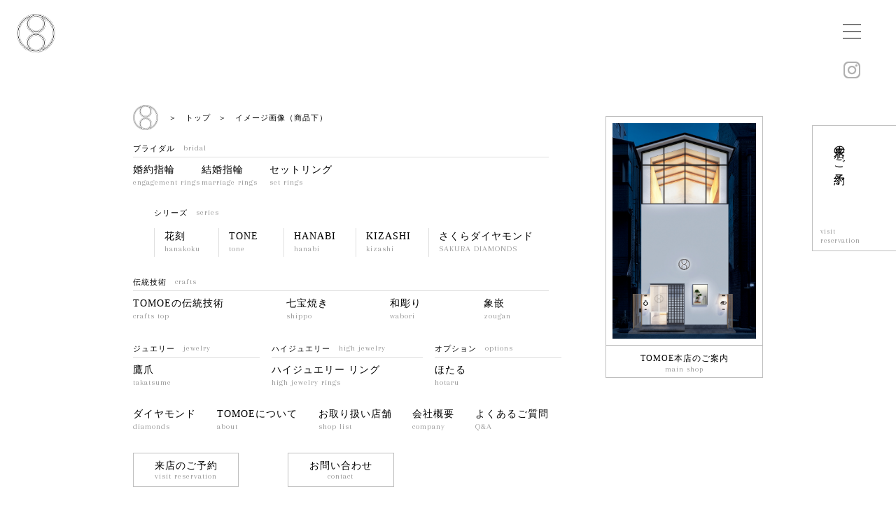

--- FILE ---
content_type: text/html; charset=UTF-8
request_url: https://tomoe-j.com/attachment_category/ring-image-visual/
body_size: 6565
content:
<!DOCTYPE html>
<html lang="ja">

<head>
  <meta charset="UTF-8">
  <meta name="viewport" content="width=device-width, initial-scale=1.0">
  <meta http-equiv="X-UA-Compatible" content="ie=edge">


    <title>イメージ画像（商品下） ｜ 和の結婚指輪・婚約指輪ブランド｜巴 TOMOE</title>

		<!-- All in One SEO 4.9.1.1 - aioseo.com -->
	<meta name="robots" content="noindex, max-image-preview:large" />
	<link rel="canonical" href="https://tomoe-j.com/attachment_category/ring-image-visual/" />
	<meta name="generator" content="All in One SEO (AIOSEO) 4.9.1.1" />
		<script type="application/ld+json" class="aioseo-schema">
			{"@context":"https:\/\/schema.org","@graph":[{"@type":"BreadcrumbList","@id":"https:\/\/tomoe-j.com\/attachment_category\/ring-image-visual\/#breadcrumblist","itemListElement":[{"@type":"ListItem","@id":"https:\/\/tomoe-j.com#listItem","position":1,"name":"\u30db\u30fc\u30e0","item":"https:\/\/tomoe-j.com","nextItem":{"@type":"ListItem","@id":"https:\/\/tomoe-j.com\/attachment_category\/ring-image-visual\/#listItem","name":"\u30a4\u30e1\u30fc\u30b8\u753b\u50cf\uff08\u5546\u54c1\u4e0b\uff09"}},{"@type":"ListItem","@id":"https:\/\/tomoe-j.com\/attachment_category\/ring-image-visual\/#listItem","position":2,"name":"\u30a4\u30e1\u30fc\u30b8\u753b\u50cf\uff08\u5546\u54c1\u4e0b\uff09","previousItem":{"@type":"ListItem","@id":"https:\/\/tomoe-j.com#listItem","name":"\u30db\u30fc\u30e0"}}]},{"@type":"CollectionPage","@id":"https:\/\/tomoe-j.com\/attachment_category\/ring-image-visual\/#collectionpage","url":"https:\/\/tomoe-j.com\/attachment_category\/ring-image-visual\/","name":"\u30a4\u30e1\u30fc\u30b8\u753b\u50cf\uff08\u5546\u54c1\u4e0b\uff09 \uff5c \u548c\u306e\u7d50\u5a5a\u6307\u8f2a\u30fb\u5a5a\u7d04\u6307\u8f2a\u30d6\u30e9\u30f3\u30c9\uff5c\u5df4 TOMOE","inLanguage":"ja","isPartOf":{"@id":"https:\/\/tomoe-j.com\/#website"},"breadcrumb":{"@id":"https:\/\/tomoe-j.com\/attachment_category\/ring-image-visual\/#breadcrumblist"}},{"@type":"Organization","@id":"https:\/\/tomoe-j.com\/#organization","name":"\u548c\u306e\u7d50\u5a5a\u6307\u8f2a\u30fb\u5a5a\u7d04\u6307\u8f2a\u30d6\u30e9\u30f3\u30c9\uff5c\u5df4 TOMOE","url":"https:\/\/tomoe-j.com\/","logo":{"@type":"ImageObject","url":"https:\/\/tomoe-j.com\/wp2\/wp-content\/uploads\/2023\/04\/logo.png","@id":"https:\/\/tomoe-j.com\/attachment_category\/ring-image-visual\/#organizationLogo","width":100,"height":100},"image":{"@id":"https:\/\/tomoe-j.com\/attachment_category\/ring-image-visual\/#organizationLogo"}},{"@type":"WebSite","@id":"https:\/\/tomoe-j.com\/#website","url":"https:\/\/tomoe-j.com\/","name":"\u548c\u306e\u7d50\u5a5a\u6307\u8f2a\u30fb\u5a5a\u7d04\u6307\u8f2a\u30d6\u30e9\u30f3\u30c9\uff5c\u5df4 TOMOE","inLanguage":"ja","publisher":{"@id":"https:\/\/tomoe-j.com\/#organization"}}]}
		</script>
		<!-- All in One SEO -->

<style id='wp-img-auto-sizes-contain-inline-css' type='text/css'>
img:is([sizes=auto i],[sizes^="auto," i]){contain-intrinsic-size:3000px 1500px}
/*# sourceURL=wp-img-auto-sizes-contain-inline-css */
</style>
<link rel='stylesheet' id='sbi_styles-css' href='https://tomoe-j.com/wp2/wp-content/plugins/instagram-feed/css/sbi-styles.min.css?ver=6.10.0' type='text/css' media='all' />
<style id='wp-block-library-inline-css' type='text/css'>
:root{--wp-block-synced-color:#7a00df;--wp-block-synced-color--rgb:122,0,223;--wp-bound-block-color:var(--wp-block-synced-color);--wp-editor-canvas-background:#ddd;--wp-admin-theme-color:#007cba;--wp-admin-theme-color--rgb:0,124,186;--wp-admin-theme-color-darker-10:#006ba1;--wp-admin-theme-color-darker-10--rgb:0,107,160.5;--wp-admin-theme-color-darker-20:#005a87;--wp-admin-theme-color-darker-20--rgb:0,90,135;--wp-admin-border-width-focus:2px}@media (min-resolution:192dpi){:root{--wp-admin-border-width-focus:1.5px}}.wp-element-button{cursor:pointer}:root .has-very-light-gray-background-color{background-color:#eee}:root .has-very-dark-gray-background-color{background-color:#313131}:root .has-very-light-gray-color{color:#eee}:root .has-very-dark-gray-color{color:#313131}:root .has-vivid-green-cyan-to-vivid-cyan-blue-gradient-background{background:linear-gradient(135deg,#00d084,#0693e3)}:root .has-purple-crush-gradient-background{background:linear-gradient(135deg,#34e2e4,#4721fb 50%,#ab1dfe)}:root .has-hazy-dawn-gradient-background{background:linear-gradient(135deg,#faaca8,#dad0ec)}:root .has-subdued-olive-gradient-background{background:linear-gradient(135deg,#fafae1,#67a671)}:root .has-atomic-cream-gradient-background{background:linear-gradient(135deg,#fdd79a,#004a59)}:root .has-nightshade-gradient-background{background:linear-gradient(135deg,#330968,#31cdcf)}:root .has-midnight-gradient-background{background:linear-gradient(135deg,#020381,#2874fc)}:root{--wp--preset--font-size--normal:16px;--wp--preset--font-size--huge:42px}.has-regular-font-size{font-size:1em}.has-larger-font-size{font-size:2.625em}.has-normal-font-size{font-size:var(--wp--preset--font-size--normal)}.has-huge-font-size{font-size:var(--wp--preset--font-size--huge)}.has-text-align-center{text-align:center}.has-text-align-left{text-align:left}.has-text-align-right{text-align:right}.has-fit-text{white-space:nowrap!important}#end-resizable-editor-section{display:none}.aligncenter{clear:both}.items-justified-left{justify-content:flex-start}.items-justified-center{justify-content:center}.items-justified-right{justify-content:flex-end}.items-justified-space-between{justify-content:space-between}.screen-reader-text{border:0;clip-path:inset(50%);height:1px;margin:-1px;overflow:hidden;padding:0;position:absolute;width:1px;word-wrap:normal!important}.screen-reader-text:focus{background-color:#ddd;clip-path:none;color:#444;display:block;font-size:1em;height:auto;left:5px;line-height:normal;padding:15px 23px 14px;text-decoration:none;top:5px;width:auto;z-index:100000}html :where(.has-border-color){border-style:solid}html :where([style*=border-top-color]){border-top-style:solid}html :where([style*=border-right-color]){border-right-style:solid}html :where([style*=border-bottom-color]){border-bottom-style:solid}html :where([style*=border-left-color]){border-left-style:solid}html :where([style*=border-width]){border-style:solid}html :where([style*=border-top-width]){border-top-style:solid}html :where([style*=border-right-width]){border-right-style:solid}html :where([style*=border-bottom-width]){border-bottom-style:solid}html :where([style*=border-left-width]){border-left-style:solid}html :where(img[class*=wp-image-]){height:auto;max-width:100%}:where(figure){margin:0 0 1em}html :where(.is-position-sticky){--wp-admin--admin-bar--position-offset:var(--wp-admin--admin-bar--height,0px)}@media screen and (max-width:600px){html :where(.is-position-sticky){--wp-admin--admin-bar--position-offset:0px}}

/*# sourceURL=wp-block-library-inline-css */
</style><style id='global-styles-inline-css' type='text/css'>
:root{--wp--preset--aspect-ratio--square: 1;--wp--preset--aspect-ratio--4-3: 4/3;--wp--preset--aspect-ratio--3-4: 3/4;--wp--preset--aspect-ratio--3-2: 3/2;--wp--preset--aspect-ratio--2-3: 2/3;--wp--preset--aspect-ratio--16-9: 16/9;--wp--preset--aspect-ratio--9-16: 9/16;--wp--preset--color--black: #000000;--wp--preset--color--cyan-bluish-gray: #abb8c3;--wp--preset--color--white: #ffffff;--wp--preset--color--pale-pink: #f78da7;--wp--preset--color--vivid-red: #cf2e2e;--wp--preset--color--luminous-vivid-orange: #ff6900;--wp--preset--color--luminous-vivid-amber: #fcb900;--wp--preset--color--light-green-cyan: #7bdcb5;--wp--preset--color--vivid-green-cyan: #00d084;--wp--preset--color--pale-cyan-blue: #8ed1fc;--wp--preset--color--vivid-cyan-blue: #0693e3;--wp--preset--color--vivid-purple: #9b51e0;--wp--preset--gradient--vivid-cyan-blue-to-vivid-purple: linear-gradient(135deg,rgb(6,147,227) 0%,rgb(155,81,224) 100%);--wp--preset--gradient--light-green-cyan-to-vivid-green-cyan: linear-gradient(135deg,rgb(122,220,180) 0%,rgb(0,208,130) 100%);--wp--preset--gradient--luminous-vivid-amber-to-luminous-vivid-orange: linear-gradient(135deg,rgb(252,185,0) 0%,rgb(255,105,0) 100%);--wp--preset--gradient--luminous-vivid-orange-to-vivid-red: linear-gradient(135deg,rgb(255,105,0) 0%,rgb(207,46,46) 100%);--wp--preset--gradient--very-light-gray-to-cyan-bluish-gray: linear-gradient(135deg,rgb(238,238,238) 0%,rgb(169,184,195) 100%);--wp--preset--gradient--cool-to-warm-spectrum: linear-gradient(135deg,rgb(74,234,220) 0%,rgb(151,120,209) 20%,rgb(207,42,186) 40%,rgb(238,44,130) 60%,rgb(251,105,98) 80%,rgb(254,248,76) 100%);--wp--preset--gradient--blush-light-purple: linear-gradient(135deg,rgb(255,206,236) 0%,rgb(152,150,240) 100%);--wp--preset--gradient--blush-bordeaux: linear-gradient(135deg,rgb(254,205,165) 0%,rgb(254,45,45) 50%,rgb(107,0,62) 100%);--wp--preset--gradient--luminous-dusk: linear-gradient(135deg,rgb(255,203,112) 0%,rgb(199,81,192) 50%,rgb(65,88,208) 100%);--wp--preset--gradient--pale-ocean: linear-gradient(135deg,rgb(255,245,203) 0%,rgb(182,227,212) 50%,rgb(51,167,181) 100%);--wp--preset--gradient--electric-grass: linear-gradient(135deg,rgb(202,248,128) 0%,rgb(113,206,126) 100%);--wp--preset--gradient--midnight: linear-gradient(135deg,rgb(2,3,129) 0%,rgb(40,116,252) 100%);--wp--preset--font-size--small: 13px;--wp--preset--font-size--medium: 20px;--wp--preset--font-size--large: 36px;--wp--preset--font-size--x-large: 42px;--wp--preset--spacing--20: 0.44rem;--wp--preset--spacing--30: 0.67rem;--wp--preset--spacing--40: 1rem;--wp--preset--spacing--50: 1.5rem;--wp--preset--spacing--60: 2.25rem;--wp--preset--spacing--70: 3.38rem;--wp--preset--spacing--80: 5.06rem;--wp--preset--shadow--natural: 6px 6px 9px rgba(0, 0, 0, 0.2);--wp--preset--shadow--deep: 12px 12px 50px rgba(0, 0, 0, 0.4);--wp--preset--shadow--sharp: 6px 6px 0px rgba(0, 0, 0, 0.2);--wp--preset--shadow--outlined: 6px 6px 0px -3px rgb(255, 255, 255), 6px 6px rgb(0, 0, 0);--wp--preset--shadow--crisp: 6px 6px 0px rgb(0, 0, 0);}:where(.is-layout-flex){gap: 0.5em;}:where(.is-layout-grid){gap: 0.5em;}body .is-layout-flex{display: flex;}.is-layout-flex{flex-wrap: wrap;align-items: center;}.is-layout-flex > :is(*, div){margin: 0;}body .is-layout-grid{display: grid;}.is-layout-grid > :is(*, div){margin: 0;}:where(.wp-block-columns.is-layout-flex){gap: 2em;}:where(.wp-block-columns.is-layout-grid){gap: 2em;}:where(.wp-block-post-template.is-layout-flex){gap: 1.25em;}:where(.wp-block-post-template.is-layout-grid){gap: 1.25em;}.has-black-color{color: var(--wp--preset--color--black) !important;}.has-cyan-bluish-gray-color{color: var(--wp--preset--color--cyan-bluish-gray) !important;}.has-white-color{color: var(--wp--preset--color--white) !important;}.has-pale-pink-color{color: var(--wp--preset--color--pale-pink) !important;}.has-vivid-red-color{color: var(--wp--preset--color--vivid-red) !important;}.has-luminous-vivid-orange-color{color: var(--wp--preset--color--luminous-vivid-orange) !important;}.has-luminous-vivid-amber-color{color: var(--wp--preset--color--luminous-vivid-amber) !important;}.has-light-green-cyan-color{color: var(--wp--preset--color--light-green-cyan) !important;}.has-vivid-green-cyan-color{color: var(--wp--preset--color--vivid-green-cyan) !important;}.has-pale-cyan-blue-color{color: var(--wp--preset--color--pale-cyan-blue) !important;}.has-vivid-cyan-blue-color{color: var(--wp--preset--color--vivid-cyan-blue) !important;}.has-vivid-purple-color{color: var(--wp--preset--color--vivid-purple) !important;}.has-black-background-color{background-color: var(--wp--preset--color--black) !important;}.has-cyan-bluish-gray-background-color{background-color: var(--wp--preset--color--cyan-bluish-gray) !important;}.has-white-background-color{background-color: var(--wp--preset--color--white) !important;}.has-pale-pink-background-color{background-color: var(--wp--preset--color--pale-pink) !important;}.has-vivid-red-background-color{background-color: var(--wp--preset--color--vivid-red) !important;}.has-luminous-vivid-orange-background-color{background-color: var(--wp--preset--color--luminous-vivid-orange) !important;}.has-luminous-vivid-amber-background-color{background-color: var(--wp--preset--color--luminous-vivid-amber) !important;}.has-light-green-cyan-background-color{background-color: var(--wp--preset--color--light-green-cyan) !important;}.has-vivid-green-cyan-background-color{background-color: var(--wp--preset--color--vivid-green-cyan) !important;}.has-pale-cyan-blue-background-color{background-color: var(--wp--preset--color--pale-cyan-blue) !important;}.has-vivid-cyan-blue-background-color{background-color: var(--wp--preset--color--vivid-cyan-blue) !important;}.has-vivid-purple-background-color{background-color: var(--wp--preset--color--vivid-purple) !important;}.has-black-border-color{border-color: var(--wp--preset--color--black) !important;}.has-cyan-bluish-gray-border-color{border-color: var(--wp--preset--color--cyan-bluish-gray) !important;}.has-white-border-color{border-color: var(--wp--preset--color--white) !important;}.has-pale-pink-border-color{border-color: var(--wp--preset--color--pale-pink) !important;}.has-vivid-red-border-color{border-color: var(--wp--preset--color--vivid-red) !important;}.has-luminous-vivid-orange-border-color{border-color: var(--wp--preset--color--luminous-vivid-orange) !important;}.has-luminous-vivid-amber-border-color{border-color: var(--wp--preset--color--luminous-vivid-amber) !important;}.has-light-green-cyan-border-color{border-color: var(--wp--preset--color--light-green-cyan) !important;}.has-vivid-green-cyan-border-color{border-color: var(--wp--preset--color--vivid-green-cyan) !important;}.has-pale-cyan-blue-border-color{border-color: var(--wp--preset--color--pale-cyan-blue) !important;}.has-vivid-cyan-blue-border-color{border-color: var(--wp--preset--color--vivid-cyan-blue) !important;}.has-vivid-purple-border-color{border-color: var(--wp--preset--color--vivid-purple) !important;}.has-vivid-cyan-blue-to-vivid-purple-gradient-background{background: var(--wp--preset--gradient--vivid-cyan-blue-to-vivid-purple) !important;}.has-light-green-cyan-to-vivid-green-cyan-gradient-background{background: var(--wp--preset--gradient--light-green-cyan-to-vivid-green-cyan) !important;}.has-luminous-vivid-amber-to-luminous-vivid-orange-gradient-background{background: var(--wp--preset--gradient--luminous-vivid-amber-to-luminous-vivid-orange) !important;}.has-luminous-vivid-orange-to-vivid-red-gradient-background{background: var(--wp--preset--gradient--luminous-vivid-orange-to-vivid-red) !important;}.has-very-light-gray-to-cyan-bluish-gray-gradient-background{background: var(--wp--preset--gradient--very-light-gray-to-cyan-bluish-gray) !important;}.has-cool-to-warm-spectrum-gradient-background{background: var(--wp--preset--gradient--cool-to-warm-spectrum) !important;}.has-blush-light-purple-gradient-background{background: var(--wp--preset--gradient--blush-light-purple) !important;}.has-blush-bordeaux-gradient-background{background: var(--wp--preset--gradient--blush-bordeaux) !important;}.has-luminous-dusk-gradient-background{background: var(--wp--preset--gradient--luminous-dusk) !important;}.has-pale-ocean-gradient-background{background: var(--wp--preset--gradient--pale-ocean) !important;}.has-electric-grass-gradient-background{background: var(--wp--preset--gradient--electric-grass) !important;}.has-midnight-gradient-background{background: var(--wp--preset--gradient--midnight) !important;}.has-small-font-size{font-size: var(--wp--preset--font-size--small) !important;}.has-medium-font-size{font-size: var(--wp--preset--font-size--medium) !important;}.has-large-font-size{font-size: var(--wp--preset--font-size--large) !important;}.has-x-large-font-size{font-size: var(--wp--preset--font-size--x-large) !important;}
/*# sourceURL=global-styles-inline-css */
</style>

<style id='classic-theme-styles-inline-css' type='text/css'>
/*! This file is auto-generated */
.wp-block-button__link{color:#fff;background-color:#32373c;border-radius:9999px;box-shadow:none;text-decoration:none;padding:calc(.667em + 2px) calc(1.333em + 2px);font-size:1.125em}.wp-block-file__button{background:#32373c;color:#fff;text-decoration:none}
/*# sourceURL=/wp-includes/css/classic-themes.min.css */
</style>
<link rel='stylesheet' id='swiper-css' href='https://cdnjs.cloudflare.com/ajax/libs/Swiper/4.5.0/css/swiper.min.css?ver=6.9' type='text/css' media='' />
<link rel='stylesheet' id='googlefonts-css' href='https://fonts.googleapis.com/css?family=Arapey&#038;display=swap&#038;ver=6.9' type='text/css' media='' />
<link rel='stylesheet' id='tomoe-css-css' href='https://tomoe-j.com/wp2/wp-content/themes/edotomoe3/assets/css/edotomoe.css?ver=1.0.7' type='text/css' media='' />
<link rel='stylesheet' id='mts_simple_booking_front-css' href='https://tomoe-j.com/wp2/wp-content/plugins/mts-simple-booking/css/mtssb-front.css?ver=6.9' type='text/css' media='all' />
<link rel="apple-touch-icon" sizes="180x180" href="/wp2/wp-content/uploads/fbrfg/apple-touch-icon.png">
<link rel="icon" type="image/png" sizes="32x32" href="/wp2/wp-content/uploads/fbrfg/favicon-32x32.png">
<link rel="icon" type="image/png" sizes="16x16" href="/wp2/wp-content/uploads/fbrfg/favicon-16x16.png">
<link rel="manifest" href="/wp2/wp-content/uploads/fbrfg/site.webmanifest">
<link rel="mask-icon" href="/wp2/wp-content/uploads/fbrfg/safari-pinned-tab.svg" color="#000000">
<link rel="shortcut icon" href="/wp2/wp-content/uploads/fbrfg/favicon.ico">
<meta name="msapplication-TileColor" content="#ffffff">
<meta name="msapplication-config" content="/wp2/wp-content/uploads/fbrfg/browserconfig.xml">
<meta name="theme-color" content="#ffffff"><meta name="redi-version" content="1.2.7" />
  <!-- Google Tag Manager -->
  <script>
    (function(w, d, s, l, i) {
      w[l] = w[l] || [];
      w[l].push({
        'gtm.start': new Date().getTime(),
        event: 'gtm.js'
      });
      var f = d.getElementsByTagName(s)[0],
        j = d.createElement(s),
        dl = l != 'dataLayer' ? '&l=' + l : '';
      j.async = true;
      j.src =
        'https://www.googletagmanager.com/gtm.js?id=' + i + dl;
      f.parentNode.insertBefore(j, f);
    })(window, document, 'script', 'dataLayer', 'GTM-PFTNSBX');
  </script>
  <!-- End Google Tag Manager -->

</head>

<body>

  <!-- Google Tag Manager (noscript) -->
  <noscript><iframe src="https://www.googletagmanager.com/ns.html?id=GTM-PFTNSBX" height="0" width="0" style="display:none;visibility:hidden"></iframe></noscript>
  <!-- End Google Tag Manager (noscript) -->

  <header>
    <input type="checkbox" id="menu-trigger" >
    <div class="menu-bar">
      <div id="header-logo" class="bg-check">
        <a href="https://tomoe-j.com/">EDO TOMOE JAPAN</a>
      </div>
      <div id="header-insta" class="header-insta">
        <a target="_blank" href="https://www.instagram.com/tomoe_edo_japan/?hl=ja">
          <img src="https://tomoe-j.com/wp2/wp-content/themes/edotomoe3/assets/images/icons/icon-insta.png" alt="TOMOE公式instagram">
        </a>
      </div>
      <label for="menu-trigger" class="menu-button bg-check">
        <span></span>
        <span></span>
        <span></span>
      </label>
    </div>
    <div class="menu-drawer">
      <div class="menu-wrapper on-dark">
        <div class="menu-main">

          
<ul class="menu-v2 menu-v2-bridal motion-1">
  <div class="menu-label">
    <div>ブライダル</div>
    <div class="ruby">bridal</div>
  </div>
  <ul class="menu-crafts-child-v2">
    <li class="menu-col">
      <a href="https://tomoe-j.com/engagement/">
        <div>婚約指輪</div>
        <div class="ruby">engagement rings</div>
      </a>
    </li>
    <li class="menu-col">
      <a href="https://tomoe-j.com/marriage/">
        <div>結婚指輪</div>
        <div class="ruby">marriage rings</div>
      </a>
    </li>
    <li class="menu-col">
      <a href="https://tomoe-j.com/set/">
        <div>セットリング</div>
        <div class="ruby">set rings</div>
      </a>
    </li>
  </ul>
</ul>

<ul class="menu-v2 mt menu-v2-series  motion-1">
  <div class="menu-label">
    <div>シリーズ</div>
    <div class="ruby">series</div>
  </div>
  <ul class="menu-crafts-child-v2">
    <li class="menu-col">
      <a href="https://tomoe-j.com/hanakoku-series/">
        <div>花刻</div>
        <div class="ruby">hanakoku</div>
      </a>
    </li>
    <li class="menu-col">
      <a href="https://tomoe-j.com/tone-series/">
        <div>TONE</div>
        <div class="ruby">tone</div>
      </a>
    </li>
    <li class="menu-col">
      <a href="https://tomoe-j.com/hanabi-series/">
        <div>HANABI</div>
        <div class="ruby">hanabi</div>
      </a>
    </li>
    <li class="menu-col">
      <a href="https://tomoe-j.com/kizashi-series/">
        <div>KIZASHI</div>
        <div class="ruby">kizashi</div>
      </a>
    </li>
    <li class="menu-col">
      <a href="https://tomoe-j.com/sakura-series/">
        <div>さくらダイヤモンド</div>
        <div class="ruby">SAKURA DIAMONDS</div>
      </a>
    </li>
  </ul>
</ul>

<ul class="menu-v2 mt menu-v2-crafts motion-2">
  <div class="menu-label">
    <div>伝統技術</div>
    <div class="ruby">crafts</div>
  </div>
  <ul class="menu-crafts-child-v2">
    <li class="menu-col">
      <a href="https://tomoe-j.com/crafts/">
        <div>TOMOEの伝統技術</div>
        <div class="ruby">crafts top</div>
      </a>
    </li>
    <li class="menu-col">
      <a href="https://tomoe-j.com/crafts/shippo/">
        <div>七宝焼き</div>
        <div class="ruby">shippo</div>
      </a>
    </li>
    <li class="menu-col">
      <a href="https://tomoe-j.com/crafts/wabori/">
        <div>和彫り</div>
        <div class="ruby">wabori</div>
      </a>
    </li>
    <li class="menu-col">
      <a href="https://tomoe-j.com/crafts/zougan/">
        <div>象嵌</div>
        <div class="ruby">zougan</div>
      </a>
    </li>
  </ul>
</ul>

<div class="mt">
  <ul class="menu-v2 menu-v2-rect pd-s motion-2">
    <li class="menu-col">
      <div class="menu-v2 menu-v2-opt">
        <div class="menu-label">
          <div>ジュエリー</div>
          <div class="ruby">jewelry</div>
        </div>
        <ul class="menu-crafts-child-v2">
          <li class="menu-col">
            <a href="https://tomoe-j.com/takatsume/">
              <div>鷹爪</div>
              <div class="ruby">takatsume</div>
            </a>
          </li>
        </ul>
      </div>
    </li>
    <li class="menu-col">
      <div class="menu-v2 menu-v2-opt">
        <div class="menu-label">
          <div>ハイジュエリー</div>
          <div class="ruby">high jewelry</div>
        </div>
        <ul class="menu-crafts-child-v2">
          <li class="menu-col">
            <a href="https://tomoe-j.com/highjewelry/">
              <div>ハイジュエリー リング</div>
              <div class="ruby">high jewelry rings</div>
            </a>
          </li>
        </ul>
      </div>
    </li>
    <li class="menu-col">
      <div class="menu-v2 menu-v2-opt">
        <div class="menu-label">
          <div>オプション</div>
          <div class="ruby">options</div>
        </div>
        <ul class="menu-crafts-child-v2">
          <li class="menu-col">
            <a href="https://tomoe-j.com/hotaru/">
              <div>ほたる</div>
              <div class="ruby">hotaru</div>
            </a>
          </li>
        </ul>
      </div>
    </li>
  </ul>
</div>


<ul class="menu-v2 mt menu-v2-etc motion-3">
  <li class="menu-col">
    <a href="https://tomoe-j.com/diamonds/">
      <div>ダイヤモンド</div>
      <div class="ruby">diamonds</div>
    </a>
  </li>
  <li class="menu-col">
    <a href="https://tomoe-j.com/about/">
      <div>TOMOEについて</div>
      <div class="ruby">about</div>
    </a>
  </li>
  <li class="menu-col">
    <a href="https://tomoe-j.com/shoplist/">
      <div>お取り扱い店舗</div>
      <div class="ruby">shop list</div>
    </a>
  </li>
  <li class="menu-col">
    <a href="https://tomoe-j.com/company/">
      <div>会社概要</div>
      <div class="ruby">company</div>
    </a>
  </li>
  <li class="menu-col">
    <a href="https://tomoe-j.com/faq/">
      <div>よくあるご質問</div>
      <div class="ruby">Q&A</div>
    </a>
  </li>
</ul>


<div class="u-only-pc-tab">
  <div class="menu-v2 mt menu-v2-rect motion-4">
    <div class="menu-col">
      <a href="https://tomoe-j.com/shoplist/" class="button-box-menu">
        <div>来店のご予約</div>
        <div class="ruby">visit reservation</div>
      </a>
    </div>
    <!--div class="menu-col">
      <a href="https://tomoe-j.com/form-catalog/" class="button-box-menu">
        <div>カタログ請求</div>
        <div class="ruby">request catalog</div>
      </a>
    </div-->
    <div class="menu-col">
      <a href="https://tomoe-j.com/form-contact/" class="button-box-menu">
        <div>お問い合わせ</div>
        <div class="ruby">contact</div>
      </a>
    </div>
  </div>
</div>

<div class="u-only-sp">
  <div class="menu menu-2-3 motion-4">
    <div class="menu-col menu-box-v2">
      <a href="https://tomoe-j.com/shoplist/" class="button-box-menu">
        <div>来店のご予約</div>
        <div class="ruby">visit reservation</div>
      </a>
    </div>
    <div class="menu-col menu-box-v2">
      <!--a href="https://tomoe-j.com/form-catalog/" class="button-box-menu">
        <div>カタログ請求</div>
        <div class="ruby">request catalog</div>
      </a-->
      <a href="https://tomoe-j.com/form-contact/" class="button-box-menu">
        <div>お問い合わせ</div>
        <div class="ruby">contact</div>
      </a>
    </div>
  </div>
</div>

        </div>

        <div class="menu-box-shop motion-5">
  <a href="https://tomoe-j.com/shoplist-flagship/">
    <div class="menu-box-shop-border">
      <div class="menu-box-shop-img">
      </div>
    </div>
    <div class="button-box-menu">
      <div>TOMOE本店のご案内</div>
      <div class="ruby">main shop</div>
    </div>
  </a>
</div>
        <div class="menu-main">
          <ul class="menu menu-try-3 motion-6">
            <li class="menu-col">
              <div class="pos-rt">
                <a target="_blank" href="https://www.instagram.com/tomoe_edo_japan/?hl=ja">
                  <img src="https://tomoe-j.com/wp2/wp-content/themes/edotomoe3/assets/images/icons/icon-insta.png" alt="TOMOE公式instagram">
                </a>
              </div>
              <div class="ruby insta">Instagram</div>
            </li>
          </ul>
        </div>

      </div>
    </div>
    <div class="menu-drawer-bg">
    </div>
  </header>
  <div class="button-book">
    <a href="https://tomoe-j.com/shoplist/" class="button-box-side">
      <div class="text-book">来店のご予約</div>
      <div class="ruby">visit<br>reservation</div>
    </a>
  </div>

  <footer>
    <div class="menu-wrapper">
      <div class="menu-main">
        <div class="breadcrumb-wrapper">
  <div class="breadcrumb-logo"><a href="https://tomoe-j.com/">
      <img src="https://tomoe-j.com/wp2/wp-content/themes/edotomoe3/assets/images/logo.png" alt="" width="36" height="36"></a>
  </div>
  <ol itemscope itemtype="http://schema.org/BreadcrumbList" class="breadcrumb">
    <li itemprop="itemListElement" itemscope itemtype="http://schema.org/ListItem"><a itemprop="item" href="https://tomoe-j.com/">＞　トップ</a></li>
    <li itemprop="itemListElement" itemscope itemtype="http://schema.org/ListItem">＞　イメージ画像（商品下）</li>  </ol>
</div>

        
<ul class="menu-v2 menu-v2-bridal ">
  <div class="menu-label">
    <div>ブライダル</div>
    <div class="ruby">bridal</div>
  </div>
  <ul class="menu-crafts-child-v2">
    <li class="menu-col">
      <a href="https://tomoe-j.com/engagement/">
        <div>婚約指輪</div>
        <div class="ruby">engagement rings</div>
      </a>
    </li>
    <li class="menu-col">
      <a href="https://tomoe-j.com/marriage/">
        <div>結婚指輪</div>
        <div class="ruby">marriage rings</div>
      </a>
    </li>
    <li class="menu-col">
      <a href="https://tomoe-j.com/set/">
        <div>セットリング</div>
        <div class="ruby">set rings</div>
      </a>
    </li>
  </ul>
</ul>

<ul class="menu-v2 mt menu-v2-series  ">
  <div class="menu-label">
    <div>シリーズ</div>
    <div class="ruby">series</div>
  </div>
  <ul class="menu-crafts-child-v2">
    <li class="menu-col">
      <a href="https://tomoe-j.com/hanakoku-series/">
        <div>花刻</div>
        <div class="ruby">hanakoku</div>
      </a>
    </li>
    <li class="menu-col">
      <a href="https://tomoe-j.com/tone-series/">
        <div>TONE</div>
        <div class="ruby">tone</div>
      </a>
    </li>
    <li class="menu-col">
      <a href="https://tomoe-j.com/hanabi-series/">
        <div>HANABI</div>
        <div class="ruby">hanabi</div>
      </a>
    </li>
    <li class="menu-col">
      <a href="https://tomoe-j.com/kizashi-series/">
        <div>KIZASHI</div>
        <div class="ruby">kizashi</div>
      </a>
    </li>
    <li class="menu-col">
      <a href="https://tomoe-j.com/sakura-series/">
        <div>さくらダイヤモンド</div>
        <div class="ruby">SAKURA DIAMONDS</div>
      </a>
    </li>
  </ul>
</ul>

<ul class="menu-v2 mt menu-v2-crafts ">
  <div class="menu-label">
    <div>伝統技術</div>
    <div class="ruby">crafts</div>
  </div>
  <ul class="menu-crafts-child-v2">
    <li class="menu-col">
      <a href="https://tomoe-j.com/crafts/">
        <div>TOMOEの伝統技術</div>
        <div class="ruby">crafts top</div>
      </a>
    </li>
    <li class="menu-col">
      <a href="https://tomoe-j.com/crafts/shippo/">
        <div>七宝焼き</div>
        <div class="ruby">shippo</div>
      </a>
    </li>
    <li class="menu-col">
      <a href="https://tomoe-j.com/crafts/wabori/">
        <div>和彫り</div>
        <div class="ruby">wabori</div>
      </a>
    </li>
    <li class="menu-col">
      <a href="https://tomoe-j.com/crafts/zougan/">
        <div>象嵌</div>
        <div class="ruby">zougan</div>
      </a>
    </li>
  </ul>
</ul>

<div class="mt">
  <ul class="menu-v2 menu-v2-rect pd-s ">
    <li class="menu-col">
      <div class="menu-v2 menu-v2-opt">
        <div class="menu-label">
          <div>ジュエリー</div>
          <div class="ruby">jewelry</div>
        </div>
        <ul class="menu-crafts-child-v2">
          <li class="menu-col">
            <a href="https://tomoe-j.com/takatsume/">
              <div>鷹爪</div>
              <div class="ruby">takatsume</div>
            </a>
          </li>
        </ul>
      </div>
    </li>
    <li class="menu-col">
      <div class="menu-v2 menu-v2-opt">
        <div class="menu-label">
          <div>ハイジュエリー</div>
          <div class="ruby">high jewelry</div>
        </div>
        <ul class="menu-crafts-child-v2">
          <li class="menu-col">
            <a href="https://tomoe-j.com/highjewelry/">
              <div>ハイジュエリー リング</div>
              <div class="ruby">high jewelry rings</div>
            </a>
          </li>
        </ul>
      </div>
    </li>
    <li class="menu-col">
      <div class="menu-v2 menu-v2-opt">
        <div class="menu-label">
          <div>オプション</div>
          <div class="ruby">options</div>
        </div>
        <ul class="menu-crafts-child-v2">
          <li class="menu-col">
            <a href="https://tomoe-j.com/hotaru/">
              <div>ほたる</div>
              <div class="ruby">hotaru</div>
            </a>
          </li>
        </ul>
      </div>
    </li>
  </ul>
</div>


<ul class="menu-v2 mt menu-v2-etc ">
  <li class="menu-col">
    <a href="https://tomoe-j.com/diamonds/">
      <div>ダイヤモンド</div>
      <div class="ruby">diamonds</div>
    </a>
  </li>
  <li class="menu-col">
    <a href="https://tomoe-j.com/about/">
      <div>TOMOEについて</div>
      <div class="ruby">about</div>
    </a>
  </li>
  <li class="menu-col">
    <a href="https://tomoe-j.com/shoplist/">
      <div>お取り扱い店舗</div>
      <div class="ruby">shop list</div>
    </a>
  </li>
  <li class="menu-col">
    <a href="https://tomoe-j.com/company/">
      <div>会社概要</div>
      <div class="ruby">company</div>
    </a>
  </li>
  <li class="menu-col">
    <a href="https://tomoe-j.com/faq/">
      <div>よくあるご質問</div>
      <div class="ruby">Q&A</div>
    </a>
  </li>
</ul>


<div class="u-only-pc-tab">
  <div class="menu-v2 mt menu-v2-rect ">
    <div class="menu-col">
      <a href="https://tomoe-j.com/shoplist/" class="button-box-menu">
        <div>来店のご予約</div>
        <div class="ruby">visit reservation</div>
      </a>
    </div>
    <!--div class="menu-col">
      <a href="https://tomoe-j.com/form-catalog/" class="button-box-menu">
        <div>カタログ請求</div>
        <div class="ruby">request catalog</div>
      </a>
    </div-->
    <div class="menu-col">
      <a href="https://tomoe-j.com/form-contact/" class="button-box-menu">
        <div>お問い合わせ</div>
        <div class="ruby">contact</div>
      </a>
    </div>
  </div>
</div>

<div class="u-only-sp">
  <div class="menu menu-2-3 ">
    <div class="menu-col menu-box-v2">
      <a href="https://tomoe-j.com/shoplist/" class="button-box-menu">
        <div>来店のご予約</div>
        <div class="ruby">visit reservation</div>
      </a>
    </div>
    <div class="menu-col menu-box-v2">
      <!--a href="https://tomoe-j.com/form-catalog/" class="button-box-menu">
        <div>カタログ請求</div>
        <div class="ruby">request catalog</div>
      </a-->
      <a href="https://tomoe-j.com/form-contact/" class="button-box-menu">
        <div>お問い合わせ</div>
        <div class="ruby">contact</div>
      </a>
    </div>
  </div>
</div>

      </div>

      <div class="menu-box-shop ">
  <a href="https://tomoe-j.com/shoplist-flagship/">
    <div class="menu-box-shop-border">
      <div class="menu-box-shop-img">
      </div>
    </div>
    <div class="button-box-menu">
      <div>TOMOE本店のご案内</div>
      <div class="ruby">main shop</div>
    </div>
  </a>
</div>
      <div class="menu-main">
        <ul class="menu menu-try-3-v2">
          <li class="menu-col">
            <div class="pos-rt">
              <a target="_blank" href="https://www.instagram.com/tomoe_edo_japan/?hl=ja">
                <img src="https://tomoe-j.com/wp2/wp-content/themes/edotomoe3/assets/images/icons/icon-insta.png" alt="TOMOE公式instagram">
              </a>
            </div>
            <div class="ruby insta">Instagram</div>
          </li>
          <li class="menu-col">
            <a href="https://tomoe-j.com/sitemap/">
              <div class="">サイトマップ</div>
              <div class="ruby">sitemap</div>
            </a>
          </li>
          <li class="menu-col">
            <a href="https://tomoe-j.com/privacypolicy/">
              <div class="">プライバシーポリシー</div>
              <div class="ruby">privacy policy</div>
            </a>
          </li>
        </ul>
      </div>
    </div>

    <!-- <div class="menu-footer">
      <ul class="menu">
        <li class="menu-col">
          <div class="pos-rt">
            <a target="_blank" href="https://www.instagram.com/tomoe_edo_japan/?hl=ja">
              <img src="https://tomoe-j.com/wp2/wp-content/themes/edotomoe3/assets/images/icons/icon-insta.png" alt="TOMOE公式instagram">
            </a>
          </div>
          <div class="ruby">Instagram</div>
        </li>
        <li class="menu-col">
          <a href="https://tomoe-j.com/sitemap/">
            <div class="">サイトマップ</div>
            <div class="ruby">sitemap</div>
          </a>
        </li>
        <li class="menu-col">
          <a href="https://tomoe-j.com/privacypolicy/">
            <div class="">プライバシーポリシー</div>
            <div class="ruby">privacy policy</div>
          </a>
        </li>
      </ul>
    </div> -->


    <div class="copyright">Copyright &copy; 2026 G.T.B.T..co.LTD.</div>
  </footer>
  <script type="speculationrules">
{"prefetch":[{"source":"document","where":{"and":[{"href_matches":"/*"},{"not":{"href_matches":["/wp2/wp-*.php","/wp2/wp-admin/*","/wp2/wp-content/uploads/*","/wp2/wp-content/*","/wp2/wp-content/plugins/*","/wp2/wp-content/themes/edotomoe3/*","/*\\?(.+)"]}},{"not":{"selector_matches":"a[rel~=\"nofollow\"]"}},{"not":{"selector_matches":".no-prefetch, .no-prefetch a"}}]},"eagerness":"conservative"}]}
</script>
<!-- Instagram Feed JS -->
<script type="text/javascript">
var sbiajaxurl = "https://tomoe-j.com/wp2/wp-admin/admin-ajax.php";
</script>
<script type="module"  src="https://tomoe-j.com/wp2/wp-content/plugins/all-in-one-seo-pack/dist/Lite/assets/table-of-contents.95d0dfce.js?ver=4.9.1.1" id="aioseo/js/src/vue/standalone/blocks/table-of-contents/frontend.js-js"></script>
<script type="text/javascript" src="https://cdnjs.cloudflare.com/ajax/libs/Swiper/4.5.0/js/swiper.min.js?ver=6.9" id="swiper-js"></script>
<script type="text/javascript" src="https://tomoe-j.com/wp2/wp-content/themes/edotomoe3/assets/js/plugins.min.js?ver=1.0.7" id="tomoe-plugins-js"></script>
<script type="text/javascript" src="https://tomoe-j.com/wp2/wp-content/themes/edotomoe3/assets/js/tomoe.min.js?ver=1.0.7" id="tomoe-js-js"></script>
<script type="text/javascript" src="https://cdnjs.cloudflare.com/ajax/libs/picturefill/3.0.3/picturefill.min.js?ver=6.9" id="picturefill-js"></script>

    <!-- 20170824_Yahooユニバーサルタグ -->
  <script id="tagjs" type="text/javascript">
    (function() {
      var tagjs = document.createElement("script");
      var s = document.getElementsByTagName("script")[0];
      tagjs.async = true;
      tagjs.src = "//s.yjtag.jp/tag.js#site=mkyS1IP";
      s.parentNode.insertBefore(tagjs, s);
    }());
  </script>
  <noscript>
    <iframe src="//b.yjtag.jp/iframe?c=mkyS1IP" width="1" height="1" frameborder="0" scrolling="no" marginheight="0" marginwidth="0"></iframe>
  </noscript>

  </body>

  </html>

--- FILE ---
content_type: text/css
request_url: https://tomoe-j.com/wp2/wp-content/themes/edotomoe3/assets/css/edotomoe.css?ver=1.0.7
body_size: 16401
content:
@charset "UTF-8";
/*! normalize.css v8.0.1 | MIT License | github.com/necolas/normalize.css */
/* Document ========================================================================== */
/** 1. Correct the line height in all browsers. 2. Prevent adjustments of font size after orientation changes in iOS. */
html { line-height: 1.15; /* 1 */ -webkit-text-size-adjust: 100%; /* 2 */ }

/* Sections ========================================================================== */
/** Remove the margin in all browsers. */
body { margin: 0; }

/** Render the `main` element consistently in IE. */
main { display: block; }

/** Correct the font size and margin on `h1` elements within `section` and `article` contexts in Chrome, Firefox, and Safari. */
h1 { font-size: 2em; margin: 0.67em 0; }

/* Grouping content ========================================================================== */
/** 1. Add the correct box sizing in Firefox. 2. Show the overflow in Edge and IE. */
hr { box-sizing: content-box; /* 1 */ height: 0; /* 1 */ overflow: visible; /* 2 */ }

/** 1. Correct the inheritance and scaling of font size in all browsers. 2. Correct the odd `em` font sizing in all browsers. */
pre { font-family: monospace, monospace; /* 1 */ font-size: 1em; /* 2 */ }

/* Text-level semantics ========================================================================== */
/** Remove the gray background on active links in IE 10. */
a { background-color: transparent; }

/** 1. Remove the bottom border in Chrome 57- 2. Add the correct text decoration in Chrome, Edge, IE, Opera, and Safari. */
abbr[title] { border-bottom: none; /* 1 */ text-decoration: underline; /* 2 */ text-decoration: underline dotted; /* 2 */ }

/** Add the correct font weight in Chrome, Edge, and Safari. */
b, strong { font-weight: bolder; }

/** 1. Correct the inheritance and scaling of font size in all browsers. 2. Correct the odd `em` font sizing in all browsers. */
code, kbd, samp { font-family: monospace, monospace; /* 1 */ font-size: 1em; /* 2 */ }

/** Add the correct font size in all browsers. */
small { font-size: 80%; }

/** Prevent `sub` and `sup` elements from affecting the line height in all browsers. */
sub, sup { font-size: 75%; line-height: 0; position: relative; vertical-align: baseline; }

sub { bottom: -0.25em; }

sup { top: -0.5em; }

/* Embedded content ========================================================================== */
/** Remove the border on images inside links in IE 10. */
img { border-style: none; }

/* Forms ========================================================================== */
/** 1. Change the font styles in all browsers. 2. Remove the margin in Firefox and Safari. */
button, input, optgroup, select, textarea { font-family: inherit; /* 1 */ font-size: 100%; /* 1 */ line-height: 1.15; /* 1 */ margin: 0; /* 2 */ }

/** Show the overflow in IE. 1. Show the overflow in Edge. */
button, input { /* 1 */ overflow: visible; }

/** Remove the inheritance of text transform in Edge, Firefox, and IE. 1. Remove the inheritance of text transform in Firefox. */
button, select { /* 1 */ text-transform: none; }

/** Correct the inability to style clickable types in iOS and Safari. */
button, [type="button"], [type="reset"], [type="submit"] { -webkit-appearance: button; }

/** Remove the inner border and padding in Firefox. */
button::-moz-focus-inner, [type="button"]::-moz-focus-inner, [type="reset"]::-moz-focus-inner, [type="submit"]::-moz-focus-inner { border-style: none; padding: 0; }

/** Restore the focus styles unset by the previous rule. */
button:-moz-focusring, [type="button"]:-moz-focusring, [type="reset"]:-moz-focusring, [type="submit"]:-moz-focusring { outline: 1px dotted ButtonText; }

/** Correct the padding in Firefox. */
fieldset { padding: 0.35em 0.75em 0.625em; }

/** 1. Correct the text wrapping in Edge and IE. 2. Correct the color inheritance from `fieldset` elements in IE. 3. Remove the padding so developers are not caught out when they zero out `fieldset` elements in all browsers. */
legend { box-sizing: border-box; /* 1 */ color: inherit; /* 2 */ display: table; /* 1 */ max-width: 100%; /* 1 */ padding: 0; /* 3 */ white-space: normal; /* 1 */ }

/** Add the correct vertical alignment in Chrome, Firefox, and Opera. */
progress { vertical-align: baseline; }

/** Remove the default vertical scrollbar in IE 10+. */
textarea { overflow: auto; }

/** 1. Add the correct box sizing in IE 10. 2. Remove the padding in IE 10. */
[type="checkbox"], [type="radio"] { box-sizing: border-box; /* 1 */ padding: 0; /* 2 */ }

/** Correct the cursor style of increment and decrement buttons in Chrome. */
[type="number"]::-webkit-inner-spin-button, [type="number"]::-webkit-outer-spin-button { height: auto; }

/** 1. Correct the odd appearance in Chrome and Safari. 2. Correct the outline style in Safari. */
[type="search"] { -webkit-appearance: textfield; /* 1 */ outline-offset: -2px; /* 2 */ }

/** Remove the inner padding in Chrome and Safari on macOS. */
[type="search"]::-webkit-search-decoration { -webkit-appearance: none; }

/** 1. Correct the inability to style clickable types in iOS and Safari. 2. Change font properties to `inherit` in Safari. */
::-webkit-file-upload-button { -webkit-appearance: button; /* 1 */ font: inherit; /* 2 */ }

/* Interactive ========================================================================== */
/* Add the correct display in Edge, IE 10+, and Firefox. */
details { display: block; }

/* Add the correct display in all browsers. */
summary { display: list-item; }

/* Misc ========================================================================== */
/** Add the correct display in IE 10+. */
template { display: none; }

/** Add the correct display in IE 10. */
[hidden] { display: none; }

/* Color */
/* Font Family */
/* Other */
.about-text-v, .details-text-ja, .title-v { -webkit-writing-mode: vertical-rl; -ms-writing-mode: tb-rl; -o-writing-mode: vertical-rl; writing-mode: vertical-rl; }

/* Mixin */
.u-only-sp { display: block; }

@media (min-width: 600px) { .u-only-sp { display: none; } }

.u-only-sp-i { display: inline; }

@media (min-width: 600px) { .u-only-sp-i { display: none; } }

.u-only-pc { display: none; }

@media (min-width: 980px) { .u-only-pc { display: block; } }

.u-only-pc-tab { display: none; }

@media (min-width: 600px) { .u-only-pc-tab { display: block; } }

.u-only-pc-tab-i { display: none; }

@media (min-width: 600px) { .u-only-pc-tab-i { display: inline; } }

/* flex */
* { box-sizing: border-box; }

html { font-size: 62.5%; }

body { font-size: 1.5em; line-height: 1.75; color: #000000; font-family: "HonMincho-L", "ヒラギノ明朝 ProN", "ヒラギノ明朝 Pro", 游明朝, "Yu Mincho", YuMincho, Georgia, serif; -webkit-font-smoothing: antialiased; letter-spacing: 0.1rem; }

a { color: #000000; text-decoration: none; transition: opacity .3s ease-out; }

@media (min-width: 600px) { a:hover { opacity: .6; } }

a.hover-none:hover { opacity: 1; }

a.hover-none .item-label:hover, a.hover-none .hover:hover { transition: opacity .3s ease-out; opacity: .6; }

img { max-width: 100%; height: auto; display: block; }

ul, ol, li { margin: 0; padding: 0; list-style: none; }

ol, ol li { list-style-type: decimal; }

h1, h2, h3, h4, h5, h6, p, dl, dt, dd { margin: 0; padding: 0; }

*:focus { outline: none; }

header { position: fixed; top: 0; right: 0; left: 0; z-index: 100; pointer-events: none; }

.menu-bar { max-width: 1280px; margin: 0 auto; position: relative; pointer-events: all; }

#header-logo { position: absolute; top: 0; left: calc(7.2vw - 25px); width: 50px; height: 50px; z-index: 150; pointer-events: all; }

#header-logo a { transition: all .5s ease-out; display: block; width: 100%; height: 100%; overflow: hidden; text-indent: -9999em; background: url(../images/logo.png) no-repeat center center; background-size: 32px; }

@media (min-width: 600px) { #header-logo { width: 55px; height: 55px; left: 12px; top: 20px; } #header-logo a { background-size: 55px; } }

@media (min-width: 1200px) { #header-logo { left: 24px; } }

#header-logo.background--dark a { background-image: url(../images/logo_w.png); }

.header-insta { display: none; position: absolute; top: 88px; right: 20px; z-index: 39; }

@media (min-width: 600px) { .header-insta { display: block; } }

@media (min-width: 1200px) { .header-insta { right: 51px; } }

.header-insta a { display: block; width: 24px; height: 24px; }

#menu-trigger { display: none; }

.menu-button { width: 50px; height: 50px; position: absolute; top: 0; right: 8px; z-index: 150; pointer-events: all; cursor: pointer; }

@media (min-width: 600px) { .menu-button { top: 20px; right: 6px; } }

@media (min-width: 1200px) { .menu-button { right: 38px; } }

.menu-button span { display: block; width: 26px; height: 1px; background: #000000; position: absolute; left: 12px; transition: all .3s; }

.menu-button span:nth-child(1) { top: 15px; }

.menu-button span:nth-child(2) { top: 25px; }

.menu-button span:nth-child(3) { top: 34px; }

.menu-button.background--dark span { background: #ffffff; }

.menu-drawer { position: fixed; top: -100%; width: 100%; height: 100%; background: #000000; z-index: 50; overflow: auto; pointer-events: all; padding: 30px 15px 50px; transition: all .3s ease-out; }

.menu-drawer a { color: #ffffff !important; }

.menu-drawer .menu-crafts .head-line:before, .menu-drawer .button-box-menu, .menu-drawer .menu-box-shop .menu-box-shop-border { border-color: rgba(191, 191, 191, 0.5); }

@media (min-width: 600px) { .menu-drawer { height: 750px; top: -750px; padding: 0 15px; display: flex; align-items: center; } }
@media (min-width: 1100px) { .menu-drawer { height: 650px; top: -650px; padding: 0 15px; display: flex; align-items: center; } }

.menu-drawer-bg { z-index: 40; }

@media (min-width: 600px) { .menu-drawer-bg { position: fixed; top: 0; right: 0; bottom: 0; left: 0; display: none; pointer-events: all; } }

ul[class*="motion-"], div[class*="motion-"] { opacity: 0; transition: all .8s; }

input#menu-trigger:checked ~ .menu-bar #header-logo a { background-image: url(../images/logo_w.png); }

input#menu-trigger:checked ~ .menu-drawer { top: 0; }

input#menu-trigger:checked ~ .menu-drawer ul[class*="motion-"], input#menu-trigger:checked ~ .menu-drawer div[class*="motion-"] { opacity: 1; margin-bottom: 0; }

input#menu-trigger:checked ~ .menu-drawer .menu-wrapper { transform: translateY(0); transition-delay: .3s; }

input#menu-trigger:checked ~ .menu-drawer .motion-1 { transition-delay: .4s; }

input#menu-trigger:checked ~ .menu-drawer .motion-2 { transition-delay: .6s; }

input#menu-trigger:checked ~ .menu-drawer .motion-3 { transition-delay: .8s; }

input#menu-trigger:checked ~ .menu-drawer .motion-4 { transition-delay: 1s; }

input#menu-trigger:checked ~ .menu-drawer .motion-5 { transition-delay: 1s; }

input#menu-trigger:checked ~ .menu-drawer .motion-6 { transition-delay: 1s; }

input#menu-trigger:checked ~ .menu-bar .menu-button span { background: #ffffff; }

input#menu-trigger:checked ~ .menu-bar .menu-button span:nth-of-type(1) { transform: translateY(9.5px) rotate(-45deg); height: 2; }

input#menu-trigger:checked ~ .menu-bar .menu-button span:nth-of-type(2) { opacity: 0; }

input#menu-trigger:checked ~ .menu-bar .menu-button span:nth-of-type(3) { transform: translateY(-9.5px) rotate(45deg); height: 2; }

@media (min-width: 600px) { input#menu-trigger:checked ~ .menu-drawer-bg { display: block; } }

.menu-wrapper { margin: 0 auto; max-width: 970px; width: 100%; padding: 0 35px; padding-top: 30px; height: auto; overflow: auto; transition: all 0.8s ease; transform: translateY(-20px); }

@media (min-width: 600px) { .menu-wrapper { display: flex; flex-wrap: wrap; } }

.menu-footer { margin: 0 auto; max-width: 970px; width: 100%; padding: 0 35px; }

.menu-footer .menu { max-width: 375px; margin: 0 auto; }

.menu-footer .menu .menu-col { font-size: 1.1rem; }

@media (min-width: 600px) { .menu-main { flex-basis: 68%; display: flex; flex-direction: column; justify-content: space-between; } }

@media (min-width: 1100px) { .menu-main { flex-basis: 66%; }}

.menu { display: flex; flex-wrap: wrap; justify-content: space-between; margin: 12px 0 0 0; }

@media (min-width: 600px) { .menu { justify-content: flex-start; margin: 0; } }

.menu .menu-col { flex-basis: calc(50% - 20px); font-size: 1.2rem; margin: 20px 0 0 0; }

@media (min-width: 600px) { .menu .menu-col { font-size: 1.3rem; } .menu .menu-col a { display: block; } }

@media (min-width: 600px) { div.menu { justify-content: flex-start; } }

@media (min-width: 600px) { .menu-2-4 .menu-col { flex-basis: 25%; } }

@media (min-width: 600px) { .menu-2-3 { justify-content: space-between; } }

@media (min-width: 600px) { .menu-2-3 .menu-col { margin-right: 70px; flex-basis: calc(33.33% - 70px); } }

@media (min-width: 600px) { .menu-try-3 { justify-content: space-between; } }

.menu-try-3 .menu-col { margin-right: auto; margin-left: auto; flex-basis: calc(50% - 20px); }

.menu-try-3 .menu-col:first-child { flex-basis: 100%; text-align: center; margin-bottom: 10px; }

@media (min-width: 600px) { .menu-try-3 .menu-col:first-child { text-align: left; flex-basis: calc(33.33% - 70px); margin-bottom: 0; } }

@media (min-width: 600px) { .menu-try-3 .menu-col { flex-basis: calc(33.33% - 70px); font-size: 1.2rem; margin: 30px 70px 0 0; } }

.menu-crafts { width: 100%; }

.menu-crafts .head-line { position: relative; flex-basis: 100%; font-size: 1.2rem; }

.menu-crafts .head-line:before { border-top: 1px solid #bfbfbf; content: ''; display: block; left: 5em; right: 0; top: 1em; position: absolute; }

@media (min-width: 600px) { .menu-crafts .head-line:before { left: 11%; } }

.menu-crafts-child { margin: -12px 0 0 35px; display: flex; flex-wrap: wrap; }

@media (min-width: 600px) { .menu-crafts-child { margin: -20px 3% 0 13%; justify-content: space-between; } }

.menu-crafts-child .menu-col { flex-basis: 33.3333333333%; }

@media (min-width: 600px) { .menu-crafts-child .menu-col { flex-basis: auto; margin: 0; } }

.menu-box { display: flex; flex-wrap: wrap; flex-direction: column; }

@media (min-width: 600px) { .menu-box { flex-direction: initial; } }

.menu-box a { height: 100%; }

@media (min-width: 600px) { .menu-box a { width: 100%; } }

@media (min-width: 600px) { .menu-box + .menu-box { flex-basis: calc(66.66% - 70px); margin-right: 0; justify-content: space-between; flex-direction: row; } }

.menu-box + .menu-box a { height: auto; }

@media (min-width: 600px) { .menu-box + .menu-box a { flex-basis: calc(50% - 35px); width: calc(50% - 35px); } }

.menu-box + .menu-box a + a { margin-top: 24px; }

@media (min-width: 600px) { .menu-box + .menu-box a + a { margin-top: 0; } }

.menu-box-shop { margin: 24px 0 0 0; font-size: 1.2rem; }

@media (min-width: 600px) { .menu-box-shop { flex-basis: 25%; margin: 16px 0 auto auto; display: flex; align-items: flex-start; } .menu-box-shop a { display: flex; flex-wrap: wrap; width: 100%; } }

.menu-box-shop .menu-box-shop-border { border-top: 1px solid #bfbfbf; border-right: 1px solid #bfbfbf; border-left: 1px solid #bfbfbf; padding: 5px; width: 100%; }

@media (min-width: 600px) { .menu-box-shop .menu-box-shop-border { min-height: calc(100% - 47px); padding: 9px; } }

.menu-box-shop .menu-box-shop-img { background: url(../images/menu_shop_sp.jpg) no-repeat center center; background-size: cover; width: 100%; height: 0; padding-top: 35%; }

@media (min-width: 600px) { .menu-box-shop .menu-box-shop-img { padding-top: 150%; background-image: url(../images/menu_shop_pc.jpg); } }

.breadcrumb-wrapper { display: flex; }

.breadcrumb-logo { margin: 0 1em 0 0; }

.breadcrumb-logo a { width: 36px; display: block; }

.breadcrumb-logo a img { display: block; }

.breadcrumb { display: flex; flex-wrap: wrap; margin: 8px 0 0; }

.breadcrumb li { display: flex; align-items: center; align-content: center; font-size: 1.1rem; padding: 0 1em 6px 0; }

.breadcrumb li:nth-child(n+2) { white-space: nowrap; }

@media (min-width: 600px) { .breadcrumb { width: 100%; margin: 0; } .breadcrumb li { padding: 0 1em 0 0; } }

.breadcrumb a { display: flex; align-items: center; align-content: center; }

.mt, .menu-v2.mt { margin: 40px 0 0 0; }

@media (min-width: 600px) { .mt, .menu-v2.mt { margin: 30px 0 0 0; } }

@media (min-width: 600px) { footer .menu-v2.menu-v2-bridal { margin-top: 20px; } }

.menu-v2 { display: block; line-height: 1.2; }

.menu-v2 .menu-col { font-size: 1.2rem; margin: 20px 0 0 0; }

@media (min-width: 600px) { .menu-v2 .menu-col { font-size: 1.4rem; } .menu-v2 .menu-col a { display: block; } }

.menu-v2 .menu-col .ruby { font-size: 1.2rem; margin-top: 3px; }

@media (min-width: 600px) { .menu-v2 .menu-col .ruby { font-size: 1.2rem; } }

.menu-v2.menu-v2-bridal { margin-top: 30px; }
@media (min-width: 600px) {.menu-v2.menu-v2-bridal { margin-top: 0px; }}
@media (min-width: 980px) {.menu-v2.menu-v2-bridal { margin-top: 30px; }}

.menu-v2.menu-v2-series { max-width: 150px; margin-right: auto; margin-left: auto; }

@media (min-width: 600px) { .menu-v2.menu-v2-series { max-width: none; padding: 0 0 0 30px; margin-right: 0; margin-left: 0; } }

.menu-v2.menu-v2-series .menu-label { text-align: center; }

@media (min-width: 600px) { .menu-v2.menu-v2-series .menu-label { text-align: left; border: none; } }

@media (min-width: 600px) { .menu-v2.menu-v2-series .menu-col a { border-left: 1px solid rgba(191, 191, 191, 0.5); padding: 4px 0 4px 14px; } }

@media (min-width: 600px) { .menu-v2.menu-v2-crafts .menu-crafts-child-v2 { margin-right: 54px; justify-content: space-between; } }

@media (min-width: 600px) { .menu-v2.menu-v2-crafts .menu-crafts-child-v2 .menu-col { flex-basis: auto; } }

@media (min-width: 600px) { .menu-v2.menu-v2-opt .menu-crafts-child-v2 { margin-right: 0; } }

@media (min-width: 600px) { .menu-v2.menu-v2-opt .menu-crafts-child-v2 .menu-col { flex-basis: auto; } }

.menu-v2.menu-v2-etc { display: flex; justify-content: flex-start; flex-direction: row; flex-wrap: wrap; align-items: stretch; }

@media (min-width: 600px) { .menu-v2.menu-v2-etc { display: flex; flex-direction: row; justify-content: space-between; } }

.menu-v2.menu-v2-etc .menu-col { width: 50%; }

@media (min-width: 600px) { .menu-v2.menu-v2-etc .menu-col { margin-top: 0; width: auto; } }

@media (min-width: 600px) { .menu-v2.menu-v2-rect { display: flex; justify-content: flex-start; flex-direction: row; flex-wrap: wrap; align-items: stretch; margin-right: -35px; margin-left: -35px; } }

@media (min-width: 600px) { .menu-v2.menu-v2-rect .menu-col { margin-top: 0; flex-basis: 33.3333333333%; padding: 0 35px; } }

@media (min-width: 600px) { .menu-v2.menu-v2-rect.pd-s { margin-left: -17.5px; } }

@media (min-width: 600px) { .menu-v2.menu-v2-rect.pd-s > .menu-col { padding: 0 17.5px; } }

@media (min-width: 600px) { .menu-v2.menu-v2-rect.pd-s .menu-crafts-child-v2 .menu-col { padding: 0; } }

@media (min-width: 600px) { .menu-v2.menu-v2-rect.pd-s > .menu-col:nth-child(2) { padding: 0 0px; } }

.menu-v2 a.button-box-menu, .menu a.button-box-menu { padding: 8px 0 8px 0; }

@media (min-width: 600px) { .menu-v2 a.button-box-menu, .menu a.button-box-menu { padding: 8px 0 8px 0; height: auto; } }

.menu-v2 a.button-box-menu .ruby, .menu a.button-box-menu .ruby { margin: 0; line-height: 1; }

.head-line-v2 { position: relative; flex-basis: 100%; font-size: 1.2rem; }

.menu-crafts-child-v2 { margin: 0; display: block; }

@media (min-width: 600px) { .menu-crafts-child-v2 { display: flex; flex-wrap: wrap; margin: 10px 20px 0 0; justify-content: flex-start; } }

.menu-crafts-child-v2 .menu-col { flex-basis: auto; text-align: center; }

@media (min-width: 600px) { .menu-crafts-child-v2 .menu-col { flex-basis: 19%; margin: 0; text-align: left; } }

.menu-crafts-child-v2 .menu-col a { display: block; }

@media (min-width: 600px) { .menu-crafts-child-v2 .menu-col:nth-child(1) { flex-basis: 33%; } }

@media (min-width: 980px) { .menu-crafts-child-v2 .menu-col:nth-child(1) { flex-basis: 17%; } }

@media (min-width: 600px) { .menu-crafts-child-v2 .menu-col:nth-child(2) { flex-basis: 33%; } }

@media (min-width: 980px) { .menu-crafts-child-v2 .menu-col:nth-child(2) { flex-basis: 17%; } }

@media (min-width: 600px) { .menu-crafts-child-v2 .menu-col:nth-child(3) { flex-basis: 33%; } }

@media (min-width: 980px) { .menu-crafts-child-v2 .menu-col:nth-child(3) { flex-basis: 19%; } }

@media (min-width: 600px) { .menu-crafts-child-v2 .menu-col:nth-child(4) { /*margin-top: 20px;*/ flex-basis: 33%; } }

@media (min-width: 980px) { .menu-crafts-child-v2 .menu-col:nth-child(4) { margin-top: 0; flex-basis: 19%; } }

@media (min-width: 600px) { .menu-crafts-child-v2 .menu-col:nth-child(5) { margin-top: 20px; flex-basis: 40%; } }

@media (min-width: 980px) { .menu-crafts-child-v2 .menu-col:nth-child(5) { margin-top: 0; flex-basis: 28%; } }

@media (min-width: 600px) { .menu-v2-opt-grid { display: flex; justify-content: flex-start; flex-direction: row; flex-wrap: wrap; align-items: stretch; margin: 0 -30px; } }

@media (min-width: 600px) { .menu-v2-opt-grid .menu-v2-opt-col { width: 50%; padding: 0 30px; } }

.menu-v2-opt-grid .menu-v2-opt-col:nth-child(2) { margin-top: 40px; }

@media (min-width: 600px) { .menu-v2-opt-grid .menu-v2-opt-col:nth-child(2) { margin-top: 0; } }

.menu-label { font-size: 1.0rem; border-bottom: 1px solid rgba(191, 191, 191, 0.5); padding-bottom: 6px; display: flex; justify-content: flex-start; align-items: center; align-items: flex-end; line-height: 1; }

@media (min-width: 600px) { .menu-label { font-size: 1.1rem; padding-bottom: 6px; } }

.menu-label .ruby { margin: 0 0 0 6px; font-size: 1.2rem; line-height: 1; }

@media (min-width: 600px) { .menu-label .ruby { font-size: 1.2rem; margin: 0 0 0 12px; } }

.menu-try-3-v2 { margin-top: 30px; }

@media (min-width: 600px) { .menu-try-3-v2 { display: flex; justify-content: flex-start; flex-direction: row; flex-wrap: wrap; align-items: stretch; margin-right: -35px; margin-left: -35px; } }

@media (min-width: 600px) { .menu-try-3-v2 .menu-col { margin-top: 0; flex-basis: 33.3333333333%; padding: 0 35px; } }

.menu-box-v2 { display: flex; flex-wrap: wrap; flex-direction: column; }

@media (min-width: 600px) { .menu-box-v2 { flex-direction: initial; } }

.menu-box-v2 a { height: 100%; }

@media (min-width: 600px) { .menu-box-v2 a { width: 100%; } }

@media (min-width: 600px) { .menu-box-v2 + .menu-box-v2 { flex-basis: calc(66.66% - 70px); margin-right: 0; justify-content: space-between; flex-direction: row; } }

.menu-box-v2 + .menu-box-v2 a { height: auto; }

@media (min-width: 600px) { .menu-box-v2 + .menu-box-v2 a { flex-basis: calc(50% - 35px); width: calc(50% - 35px); } }

.menu-box-v2 + .menu-box-v2 a + a { margin-top: 24px; }

@media (min-width: 600px) { .menu-box-v2 + .menu-box-v2 a + a { margin-top: 0; } }

.container { max-width: 1100px; margin: 0 auto; }

.container.sp-pd { padding-left: 15px; padding-right: 15px; }

@media (min-width: 980px) { .container.sp-pd { padding-left: 0; padding-right: 0; } }

.content { padding: 0 35px; margin: 0 auto; }

.content.content-booking { max-width: 768px; width: 100%; }

@media (min-width: 980px) { .content { padding: 0; width: 50%; } .content.content-booking { width: 100%; } }

.content-banner { margin-top: 65px; max-width: 768px; width: 100%; margin-left: auto; margin-right: auto;}

@media (max-width: 979px){ .content-banner_detail { padding-left: 35px; padding-right: 35px;}}

.content-banner .content-banner_list { margin-left: 1em;}

.content-banner .content-banner_list li { line-height: 1.75; list-style-type: "※"; letter-spacing: .075em; font-size: 1.2rem;}


/* Grid */
.grid-sp-mt { margin-top: 25px; }

@media (min-width: 600px) { .grid-sp-mt { margin-top: 0; } }

@media (min-width: 600px) { .grid-1-2 { display: flex; flex-wrap: wrap; } .grid-1-2 > * { flex-basis: 50%; } }

.grid-1-2.has-gutter { justify-content: space-between; }

@media (min-width: 600px) { .grid-1-2.has-gutter > * { flex-basis: calc(50% - 5px); } }

.grid-1-3 { display: flex; flex-wrap: wrap; justify-content: space-between; }

.grid-1-3 > * { flex-basis: 100%; margin-top: 20px; }

@media (min-width: 600px) { .grid-1-3 { margin: 0 25px; justify-content: flex-start; } .grid-1-3 > * { flex-basis: calc(calc(100% - 50px) / 3); margin-right: 25px; margin-top: 25px; } .grid-1-3 > *:nth-child(3n) { margin-right: 0; } }

@media (min-width: 980px) { .grid-1-3 { margin: 0; justify-content: flex-start; } .grid-1-3 > * { flex-basis: calc(calc(100% - 100px) / 3); margin-right: 50px; margin-top: 50px; } .grid-1-3 > *:nth-child(3n) { margin-right: 0; } }

.grid-1-3.no-margin > * { flex-basis: 100%; margin-top: 0; }

@media (min-width: 600px) { .grid-1-3.no-margin > * { flex-basis: calc(100% / 3); margin-right: 0; margin-top: 0; } }

.grid-2-4 { display: flex; flex-wrap: wrap; }

.grid-2-4 > * { flex-basis: 50%; }

@media (min-width: 600px) { .grid-2-4 > * { flex-basis: 25%; } }

.grid-2-3 { display: flex; flex-wrap: wrap; justify-content: space-between; }

.grid-2-3 > * { flex-basis: calc(50% - 5px); }

.grid-2-3 .bar { min-height: 70px; }

@media (min-width: 600px) { .grid-2-3 { justify-content: flex-start; } .grid-2-3 > * { flex-basis: calc(calc(100% - 20px) / 3); margin-right: 10px; } .grid-2-3 > *:nth-child(3n) { margin-right: 0; } }

.grid-center { justify-content: center; }

.num-2-3 a:nth-child(3) { display: none; }

@media (min-width: 600px) { .num-2-3 a:nth-child(3) { display: block; } }

@media (min-width: 600px) { .num-4-3 a:nth-child(4) { display: none; } }

.grid-3-6 { display: flex; flex-wrap: wrap; flex-direction: row-reverse; }

.grid-3-6 > * { flex-basis: 33.3333333333%; }

@media (min-width: 600px) { .grid-3-6 > * { flex-basis: 16.6666666667%; } }

.shop-2-3 { display: flex; flex-wrap: wrap; justify-content: space-between; }

.shop-2-3 > * { flex-basis: calc(50% - 5px); }

.shop-2-3 .bar { flex-wrap: inherit; min-height: 70px; height: auto; }

@media (min-width: 600px) { .shop-2-3 { justify-content: flex-start; } .shop-2-3 > * { flex-basis: calc(calc(100% - 100px) / 3); margin-right: 50px; } .shop-2-3 > *:nth-child(3n) { margin-right: 0; } }

.cover { height: calc(130vw + 75px); position: relative; background-position: center center; background-size: cover; }

@media (min-width: 600px) { .cover { height: auto; } }

.cover-low { height: 26vw; margin: 50px 0 0 0; background-position: center center; background-size: cover; }

@media (min-width: 600px) { .cover-low { margin: 0; height: 19.5vw; } }

.cover-img { margin: 50px 0 0 0; width: 100%; text-align: center; }

.cover-img img { display: block; }

@media (min-width: 600px) { .cover-img { margin: 0; } .cover-img img { width: 100%; } }

.item { position: relative; }

.img { background: no-repeat center center; background-size: cover; position: relative; width: 100%; }

.img:after { height: 0; width: 100%; display: block; content: ''; }

.img .img-inner { position: absolute; top: 6vw; right: 0; bottom: 0; left: 0; display: flex; justify-content: center; }

.img-xxl:after { padding-top: 67%; }

@media (min-width: 600px) { .img-xxl:after { padding-top: 136.15%; } }

.img-xl:after { padding-top: 67%; }

@media (min-width: 600px) { .img-xl:after { padding-top: 45%; } }

.img-l:after { padding-top: 67%; }

@media (min-width: 600px) { .img-l:after { padding-top: 90%; } }

.img-etc:after { padding-top: 40%; }

@media (min-width: 600px) { .img-etc:after { padding-top: 90%; } }

.img-crafts-l:after { padding-top: 73.5%; }

@media (min-width: 600px) { .img-crafts-l:after { padding-top: 128%; } }

.img-m:after { padding-top: 40%; }

@media (min-width: 600px) { .img-m:after { padding-top: 38%; } }

.img-crafts-xl:after { padding-top: 40%; }

@media (min-width: 600px) { .img-crafts-xl:after { padding-top: 70%; } }

.item-label { position: absolute; -webkit-writing-mode: vertical-rl; -ms-writing-mode: tb-rl; -o-writing-mode: vertical-rl; writing-mode: vertical-rl; top: 5vw; right: 19vw; font-size: 1.3rem; font-family: "HonMincho-L", "ヒラギノ明朝 ProN", "ヒラギノ明朝 Pro", 游明朝, "Yu Mincho", YuMincho, Georgia, serif; letter-spacing: .1em; }

@media (min-width: 600px) { .item-label { right: 50%; transform: translateX(50%); font-size: 1.8rem; } }

.on-dark .item-label { color: #ffffff; }

@media (min-width: 600px) { .img-xxl + .item-label { top: 56px; left: 50%; right: auto; transform: translate(-50%, 0); } }

@media (min-width: 600px) { .img-xl + .item-label { top: 50%; left: 50%; right: auto; transform: translate(-50%, -50%); } }

@media (min-width: 600px) { .img-m + .item-label { right: 5.8vw; } }

@media (min-width: 600px) { .img-crafts-xl + .item-label { top: 20%; right: 14%; } }

@media (min-width: 600px) { .img-crafts-l + .item-label { top: 56px; left: 50%; right: auto; transform: translate(-50%, 0); } }

.bar { min-height: 70px; text-align: center; display: block; width: 100%; justify-content: flex-start; line-height: 1.6; padding: 12px 8px 12px; }

@media (min-width: 600px) { .bar { min-height: 70px; } }

.bar.pos-bottom { justify-content: flex-end; }

.bar.block { display: block; padding: 42px 0 8px; height: auto; }

.bar.bar-heading { min-height: 70px; }

@media (min-width: 600px) { .bar.bar-heading { min-height: 82px; } }

.bar.bar-heading > * { font-size: 1.3rem; }

@media (min-width: 600px) { .bar.bar-heading > * { font-size: 1.6rem; } }

@media (min-width: 600px) { .bar.bar-l { height: 140px; } }

.bar > * { font-size: 1.3rem; }

.bar .u-only-pc-tab { display: none; }

@media (min-width: 600px) { .bar .u-only-pc-tab { display: flex; } }

#index-popular .grid-2-4 .bar { min-height: 70px; }

@media (min-width: 600px) { #index-popular .grid-2-4 .bar { height: 90px; } }

.top-space { margin-top: 70px; }

@media (min-width: 600px) { .top-space { margin-top: 90px; } }

.top-space-pc { margin-top: 0; }

@media (min-width: 600px) { .top-space-pc { margin-top: 90px; } }

.intro { display: flex; padding: 25px 35px 50px; margin: 0 auto; flex-direction: column; background-position: center center; background-size: cover; width: 100%; }

@media (min-width: 600px) { .intro { min-height: 0; } }

@media (min-width: 980px) { .intro { padding: 50px 20px 70px; justify-content: center; flex-direction: row-reverse; } }

@media (min-width: 1200px) { .intro { padding: 50px 0 70px; } }

@media (min-width: 980px) { .intro { max-width: none; } }

@media (min-width: 1100px) { .intro { max-width: 1100px; } }

/*@media (min-width: 980px) { .intro-ja { display: flex; flex-direction: row-reverse; width: 50%; justify-content: flex-start; padding-right: 0; } }*/
@media (min-width: 980px) { .intro-ja { display: flex; flex-direction: row-reverse; justify-content: flex-start; padding-right: 0; } .intro-flagship {display:grid;} }

@media (min-width: 1100px) { .intro-ja { width: 58%; padding-right: 15%; } .intro-ja.intro-flagship { flex-wrap: wrap; } }

.intro-ja.sp-center { text-align: center; }

@media (min-width: 980px) { .intro-ja.sp-center { text-align: left; } }

@media (min-width: 1100px) { .intro-ja.is-wide { padding-right: 40px; } }

.intro-en { margin: 1.75em auto 0 0; }

@media (min-width: 980px) { .intro-en { margin: 0 auto 0 0; align-self: flex-end; } }

@media (min-width: 980px) { .intro-en.pd-r { padding-right: 60px; } }

.intro-head { width: 100%; }

@media (min-width: 980px) { .intro-head { display: flex; align-items: center; white-space: nowrap; -webkit-writing-mode: vertical-rl; -ms-writing-mode: tb-rl; -o-writing-mode: vertical-rl; writing-mode: vertical-rl; width: 36px; } }

.intro-head.page-title { display: flex; flex-wrap: wrap; align-content: center; flex-direction: column; justify-content: center; white-space: nowrap; -webkit-writing-mode: vertical-rl; -ms-writing-mode: tb-rl; -o-writing-mode: vertical-rl; writing-mode: vertical-rl; }

@media (min-width: 980px) { .intro-head.page-title { flex-direction: row; justify-content: flex-start; align-content: flex-start; align-items: center; width: auto; } }

.intro-head.crafts-title { display: flex; flex-wrap: wrap; align-content: center; flex-direction: column; justify-content: center; white-space: nowrap; -webkit-writing-mode: vertical-rl; -ms-writing-mode: tb-rl; -o-writing-mode: vertical-rl; writing-mode: vertical-rl; }

@media (min-width: 980px) { .intro-head.crafts-title { align-content: flex-start; align-items: flex-start; width: auto; } }

.intro-head.vertical-title { display: flex; flex-wrap: wrap; align-content: center; flex-direction: column; justify-content: center; white-space: nowrap; -webkit-writing-mode: vertical-rl; -ms-writing-mode: tb-rl; -o-writing-mode: vertical-rl; writing-mode: vertical-rl; }

@media (min-width: 980px) { .intro-head.vertical-title { flex-direction: row; justify-content: flex-start; align-items: center; width: auto; } }

.intro-body { margin: 60px 0 0; }

.intro-body p { margin: 1.75em 0 0 0; }

@media (min-width: 980px) { .intro-body { margin: 0 30px 0 0; white-space: nowrap; -webkit-writing-mode: vertical-rl; -ms-writing-mode: tb-rl; -o-writing-mode: vertical-rl; writing-mode: vertical-rl; } .intro-body p { margin: 0 1.75em 0 0; } }

.intro-text-more { margin: 1.75em 0 0; }

@media (min-width: 980px) { .intro-text-more { width: 100%; margin: auto 0 0; } }

.sub-title { margin: 0 0 0 12px; }

@media (min-width: 980px) { .sub-title { margin: 0 0 0 30px; } }

@media (min-width: 980px) { .item-intro { display: flex; flex-direction: row-reverse; } }

.item-head, .item-head-2l { width: 100%; }

@media (min-width: 980px) { .item-head, .item-head-2l { display: flex; align-items: center; white-space: nowrap; -webkit-writing-mode: vertical-rl; -ms-writing-mode: tb-rl; -o-writing-mode: vertical-rl; writing-mode: vertical-rl; } }

.item-head-2l { flex-wrap: wrap; text-align: left; flex-direction: column; align-content: flex-start; align-items: flex-start; }

.item-head-2l .item-title-en { margin: 0 20px 0 0; }

.item-body { margin: 30px 0 0; }

@media (min-width: 980px) { .item-body { margin: 0 40px 0 0; white-space: nowrap; -webkit-writing-mode: vertical-rl; -ms-writing-mode: tb-rl; -o-writing-mode: vertical-rl; writing-mode: vertical-rl; } }

.item-title-en { margin: 0 0 0 0; }

@media (min-width: 980px) { .item-title-en { margin: 20px 0 0 0; } }

.page-title .item-title-en { margin: 0 20px 0 0; }

@media (min-width: 980px) { .page-title .item-title-en { margin: 20px 0 0 0; } }

.item-title-sub { margin: 0 20px 0 0; }

@media (min-width: 980px) { .item-title-sub { margin: 10px 0 0 0; } }

.item-title-img-1l { width: 13px; display: block; margin-top: 3px; }

.item-title-img-1l.u-only-sp { display: block; }

@media (min-width: 600px) { .item-title-img-1l.u-only-sp { display: none; } }

.item-title-img-1l.u-only-pc-tab { display: none; }

@media (min-width: 600px) { .item-title-img-1l.u-only-pc-tab { display: block; } }

.item-title-img-2l { width: 25px; display: block; margin-top: 3px; }

.item-title-img-3l { width: 34px; display: block; margin-top: 3px; }

.tomoe-text { display: inline; }

@media (min-width: 980px) { .tomoe-text { display: none; } }

.tomoe-img { display: none; }

.tomoe-img.show-both { display: inline-block; }

.tomoe-img.show-both img { width: 1em; display: inline-block; }

@media (min-width: 980px) { .tomoe-img { display: inline-block; } .tomoe-img img { width: 1em; display: inline-block; } }

.text-indent h3, .text-indent p { padding: 0 9px; }

@media (min-width: 600px) { .text-indent h3, .text-indent p { padding: 0; } }

/* 花刻縦書き */
.title-v { width: 100%; display: flex; flex-direction: column; justify-content: center; }

.title-v h3 { margin-left: 0.875em; }

.copyright { font-size: 1rem; text-align: center; margin: 50px auto 0; }

.related-contents, .grid-wrapper { padding: 0 17.5px; }

@media (min-width: 600px) { .related-contents, .grid-wrapper { padding: 0; } }

footer { padding: 40px 0 10px; }

@media (min-width: 980px) { footer { margin: 100px 0 0 0; } }

/* Typography */
h1, h2, h3, h4, h5, h6, p { font-weight: normal; font-size: 1.5rem; }

/* font-size */
.text-en { font-family: "Lapidary 333", "Arapey", serif; }

.text-v { text-orientation: upright; }

.ruby { font-family: "Lapidary 333", "Arapey", serif; font-size: 1.2rem; color: rgba(0, 0, 0, 0.4); }

@media (min-width: 600px) { .ruby { font-size: 1.1rem; } }

.on-dark .ruby { color: rgba(255, 255, 255, 0.5); }

.bar .ruby { font-size: 1.1rem; }

.ruby-ja { font-size: 1.25rem; font-family: "HonMincho-L", "ヒラギノ明朝 ProN", "ヒラギノ明朝 Pro", 游明朝, "Yu Mincho", YuMincho, Georgia, serif; letter-spacing: .1em; }

@media (min-width: 600px) { .ruby-ja { font-size: 1.1rem; } }

.ruby-v { font-family: "Lapidary 333", "Arapey", serif; text-transform: capitalize; letter-spacing: .2em; }

.ja-xs-s { font-family: "HonMincho-L", "ヒラギノ明朝 ProN", "ヒラギノ明朝 Pro", 游明朝, "Yu Mincho", YuMincho, Georgia, serif; font-size: .9rem; letter-spacing: .1em; }

@media (min-width: 600px) { .ja-xs-s { font-size: 1.3rem; } }

.ja-s { font-family: "HonMincho-L", "ヒラギノ明朝 ProN", "ヒラギノ明朝 Pro", 游明朝, "Yu Mincho", YuMincho, Georgia, serif; font-size: 1.2rem; letter-spacing: .1em; }

.ja-s2 { font-family: "HonMincho-L", "ヒラギノ明朝 ProN", "ヒラギノ明朝 Pro", 游明朝, "Yu Mincho", YuMincho, Georgia, serif; font-size: 1.4rem; letter-spacing: .1em; }

.ja-s-m { font-family: "HonMincho-L", "ヒラギノ明朝 ProN", "ヒラギノ明朝 Pro", 游明朝, "Yu Mincho", YuMincho, Georgia, serif; font-size: 1.2rem; letter-spacing: .1em; }

@media (min-width: 600px) { .ja-s-m { font-size: 1.5rem; } }

.ja-s-m2 { font-size: 1.25rem; }

@media (min-width: 980px) { .ja-s-m2 { font-size: 1.5rem; } }

.ja-m { font-family: "HonMincho-L", "ヒラギノ明朝 ProN", "ヒラギノ明朝 Pro", 游明朝, "Yu Mincho", YuMincho, Georgia, serif; font-size: 1.5rem; letter-spacing: .1em; }

.ja-m-m { font-family: "HonMincho-L", "ヒラギノ明朝 ProN", "ヒラギノ明朝 Pro", 游明朝, "Yu Mincho", YuMincho, Georgia, serif; font-size: 1.5rem; letter-spacing: .1em; }

@media (min-width: 600px) { .ja-m-m { font-size: 1.6rem; } }

.ja-m-l { font-family: "HonMincho-L", "ヒラギノ明朝 ProN", "ヒラギノ明朝 Pro", 游明朝, "Yu Mincho", YuMincho, Georgia, serif; font-size: 1.5rem; letter-spacing: .1em; }

@media (min-width: 600px) { .ja-m-l { font-size: 1.9rem; } }

.ja-l { font-family: "HonMincho-L", "ヒラギノ明朝 ProN", "ヒラギノ明朝 Pro", 游明朝, "Yu Mincho", YuMincho, Georgia, serif; font-size: 1.9rem; letter-spacing: .2; }

.en-s { font-family: "Lapidary 333", "Arapey", serif; font-size: 1.2rem; }

@media (min-width: 600px) { .en-s { font-size: 1.3rem; } }

.en-m { font-family: "Lapidary 333", "Arapey", serif; font-size: 1.4rem; }

@media (min-width: 600px) { .en-m { font-size: 1.5rem; } }

.en-l { font-family: "Lapidary 333", "Arapey", serif; font-size: 1.6rem; }

@media (min-width: 600px) { .en-l { font-size: 1.7rem; } }

.lh-s { line-height: 1.5; }

.lh-l { line-height: 2.33; }

.message-head { font-size: 1.6rem; font-family: "HonMincho-L", "ヒラギノ明朝 ProN", "ヒラギノ明朝 Pro", 游明朝, "Yu Mincho", YuMincho, Georgia, serif; letter-spacing: .1em; }

@media (min-width: 600px) { .message-head { font-size: 2rem; } }

.message-body { font-size: 1.25rem; font-family: "HonMincho-L", "ヒラギノ明朝 ProN", "ヒラギノ明朝 Pro", 游明朝, "Yu Mincho", YuMincho, Georgia, serif; letter-spacing: .1em; }

@media (min-width: 600px) { .message-body { font-size: 1.6rem; line-height: 2; } }

.message-head-en { font-family: "Lapidary 333", "Arapey", serif; font-size: 1.38rem; }

@media (min-width: 600px) { .message-head-en { font-size: 1.6rem; } }

.message-body-en { font-family: "Lapidary 333", "Arapey", serif; font-size: 1.25rem; }

@media (min-width: 600px) { .message-body-en { font-size: 1.3rem; line-height: 1.3; } }

.item-title { font-size: 2rem; font-family: "HonMincho-L", "ヒラギノ明朝 ProN", "ヒラギノ明朝 Pro", 游明朝, "Yu Mincho", YuMincho, Georgia, serif; letter-spacing: .2em; }

@media (min-width: 980px) { .item-title { font-size: 2rem; } }

.lead-en { font-size: 1.6rem; font-family: "Lapidary 333", "Arapey", serif; }

@media (min-width: 980px) { .lead-en { font-size: 1.7rem; } }

.item-title-en { font-size: 1.4rem; font-family: "Lapidary 333", "Arapey", serif; }

@media (min-width: 980px) { .item-title-en { font-size: 1.4rem; } }

.intro-copy { font-size: 1.2rem; line-height: 2.33; }

.details-lead { font-size: 1.5rem; font-family: "HonMincho-L", "ヒラギノ明朝 ProN", "ヒラギノ明朝 Pro", 游明朝, "Yu Mincho", YuMincho, Georgia, serif; margin: 0 1.75em 0 0; letter-spacing: 0.2rem; }

@media (min-width: 980px) { .details-lead { font-size: 1.5rem; margin: 0 5.25em 0 0; } }

.details-body { font-size: 1.2rem; font-family: "HonMincho-L", "ヒラギノ明朝 ProN", "ヒラギノ明朝 Pro", 游明朝, "Yu Mincho", YuMincho, Georgia, serif; margin: 0 1.75em 0 0; line-height: 2.33; }

@media (min-width: 980px) { .details-body { font-size: 1.2rem; } }

.details-lead-en { font-size: 1.3rem; line-height: 1.31; font-family: "Lapidary 333", "Arapey", serif; }

@media (min-width: 980px) { .details-lead-en { font-size: 1.3rem; } }

.details-body-en p { font-size: 1.1rem; line-height: 1.31; font-family: "Lapidary 333", "Arapey", serif; }

@media (min-width: 980px) { .details-body-en p { font-size: 1.3rem; } }

.detail-price { font-size: 1.2rem; line-height: 1.5; }

.detail-price + .detail-price { margin-bottom: 0.875em; }

.button-box { border: 1px solid #bfbfbf; text-align: center; display: flex; flex-direction: column; justify-content: center; align-content: center; align-items: center; padding: 8px 0 2px 0; margin: 10px auto 50px; width: 217px; font-size: 1.3rem; }

@media (min-width: 600px) { .button-box { margin: 10px auto 60px; } }

.button-box.button-box-s { margin: 0 auto 36px; }

@media (min-width: 600px) { .button-box.button-box-s { margin: -10px auto 50px; } }

.button-box-detail { border: 1px solid #bfbfbf; text-align: center; display: flex; flex-direction: column; justify-content: center; align-content: center; align-items: center; padding: 8px 16px 2px; margin: 0 0 0 auto; width: auto; font-size: 1.3rem; white-space: nowrap; }

.button-box-menu { border: 1px solid #bfbfbf; text-align: center; display: flex; flex-direction: column; justify-content: center; align-content: center; align-items: center; padding: 8px 0 2px 0; }

@media (min-width: 600px) { .button-box-menu { height: 47px; margin: auto 0 0 0; width: 100%; line-height: 1.4; } }

.button-book { display: none; }

@media (min-width: 600px) { .button-book { display: block; position: fixed; right: 0; top: 14vw; z-index: 50; } }

.button-box-side { border-top: 1px solid #bfbfbf; border-left: 1px solid #bfbfbf; border-bottom: 1px solid #bfbfbf; background: rgba(255, 255, 255, 0.5); width: 120px; height: 180px; display: block; position: relative; }

.button-box-side .text-book { -webkit-writing-mode: vertical-rl; -ms-writing-mode: tb-rl; -o-writing-mode: vertical-rl; writing-mode: vertical-rl; top: 16px; left: 24px; position: absolute; font-size: 1.6rem; font-family: "HonMincho-L", "ヒラギノ明朝 ProN", "ヒラギノ明朝 Pro", 游明朝, "Yu Mincho", YuMincho, Georgia, serif; }

.button-box-side .ruby { position: absolute; left: 11px; bottom: 8px; line-height: 1.2; }

/* Display  */
.is-flex { display: flex; }

.is-inline-flex { display: inline-flex; }

.is-inline { display: inline-block; }

.is-block { display: block; }

.is-hidden { display: none; }

.on-dark { color: #ffffff !important; }

/* Device */
.pc-only { display: none; }

@media (min-width: 980px) { .pc-only { display: block; } }

.sp-only { display: block; }

@media (min-width: 980px) { .sp-only { display: none; } }

.tab-only { display: none; }

@media (min-width: 600px) { .tab-only { display: block; } }

@media (min-width: 980px) { .tab-only { display: none; } }

.pc-only-i { display: none; }

@media (min-width: 980px) { .pc-only-i { display: inline; } }

.sp-only-i { display: inline; }

@media (min-width: 980px) { .sp-only-i { display: none; } }

.tab-only-i { display: none; }

@media (min-width: 600px) { .tab-only-i { display: inline; } }

@media (min-width: 980px) { .tab-only-i { display: none; } }

/* Position */
.is-center { text-align: center !important; }

.is-right { text-align: right !important; }

.is-left { text-align: left !important; }

.is-middle { vertical-align: middle; }

.is-left-center { text-align: left; }

@media (min-width: 600px) { .is-left-center { text-align: center; } }

/* Spacing */
.mt-0 { margin-top: 0 !important; }

.mt-1l-half { margin-top: 0.875em !important; }

.mt-1l { margin-top: 1.75em !important; }

.mt-1l-pc { margin-top: 0; }

@media (min-width: 600px) { .mt-1l-pc { margin-top: 1.75em; } }

.mt-2l { margin-top: 3.5em !important; }

.mt-3l { margin-top: 5.25em !important; }

.mb-1l-half { margin-bottom: 0.875em; }

.mb-0 { margin-bottom: 0 !important; }

.mb-1l { margin-bottom: 1.75em; }

.mb-2l { margin-bottom: 3.5em; }

.mb-3l { margin-bottom: 5.25em; }

.pt-0 { padding-top: 0 !important; }

.pt-1l-half { padding-top: 0.875em; }

.pt-1l { padding-top: 1.75em; }

.pt-2l { padding-top: 3.5em; }

.pt-3l { padding-top: 5.25em; }

.pb-1l-half { padding-bottom: 0.875em; }

.pb-1l { padding-bottom: 1.75em; }

.pb-2l { padding-bottom: 3.5em; }

.pb-3l { padding-bottom: 5.25em; }

/* etc. */
.center-notice { text-align: center; padding: 40px; color: rgba(0, 0, 0, 0.4); }

.tc-ur { text-combine-upright: all; }

/** Swiper 4.5.0 Most modern mobile touch slider and framework with hardware accelerated transitions http://www.idangero.us/swiper/ Copyright 2014-2019 Vladimir Kharlampidi Released under the MIT License Released on: February 22, 2019 */
.swiper-container { margin: 0 auto; position: relative; list-style: none; padding: 0; /* Fix of Webkit flickering */ z-index: 1; }

.swiper-container-no-flexbox .swiper-slide { float: left; }

.swiper-container-vertical > .swiper-wrapper { -webkit-box-orient: vertical; -webkit-box-direction: normal; -webkit-flex-direction: column; -ms-flex-direction: column; flex-direction: column; }

.swiper-wrapper { position: relative; width: 100%; z-index: 1; display: -webkit-box; display: -webkit-flex; display: -ms-flexbox; display: flex; -webkit-transition-property: -webkit-transform; transition-property: -webkit-transform; -o-transition-property: transform; transition-property: transform; transition-property: transform, -webkit-transform; -webkit-box-sizing: content-box; box-sizing: content-box; }

.swiper-container-android .swiper-slide, .swiper-wrapper { -webkit-transform: translate3d(0px, 0, 0); transform: translate3d(0px, 0, 0); }

.swiper-container-multirow > .swiper-wrapper { -webkit-flex-wrap: wrap; -ms-flex-wrap: wrap; flex-wrap: wrap; }

.swiper-container-free-mode > .swiper-wrapper { -webkit-transition-timing-function: ease-out; -o-transition-timing-function: ease-out; transition-timing-function: ease-out; margin: 0 auto; }

.swiper-slide { -webkit-flex-shrink: 0; -ms-flex-negative: 0; flex-shrink: 0; width: 100%; position: relative; -webkit-transition-property: -webkit-transform; transition-property: -webkit-transform; -o-transition-property: transform; transition-property: transform; transition-property: transform, -webkit-transform; }

.swiper-slide-invisible-blank { visibility: hidden; }

/* Auto Height */
.swiper-container-autoheight, .swiper-container-autoheight .swiper-slide { height: auto; }

.swiper-container-autoheight .swiper-wrapper { -webkit-box-align: start; -webkit-align-items: flex-start; -ms-flex-align: start; align-items: flex-start; -webkit-transition-property: height, -webkit-transform; transition-property: height, -webkit-transform; -o-transition-property: transform, height; transition-property: transform, height; transition-property: transform, height, -webkit-transform; }

/* 3D Effects */
.swiper-container-3d { -webkit-perspective: 1200px; perspective: 1200px; }

.swiper-container-3d .swiper-wrapper, .swiper-container-3d .swiper-slide, .swiper-container-3d .swiper-slide-shadow-left, .swiper-container-3d .swiper-slide-shadow-right, .swiper-container-3d .swiper-slide-shadow-top, .swiper-container-3d .swiper-slide-shadow-bottom, .swiper-container-3d .swiper-cube-shadow { -webkit-transform-style: preserve-3d; transform-style: preserve-3d; }

.swiper-container-3d .swiper-slide-shadow-left, .swiper-container-3d .swiper-slide-shadow-right, .swiper-container-3d .swiper-slide-shadow-top, .swiper-container-3d .swiper-slide-shadow-bottom { position: absolute; left: 0; top: 0; width: 100%; height: 100%; pointer-events: none; z-index: 10; }

.swiper-container-3d .swiper-slide-shadow-left { background-image: -webkit-gradient(linear, right top, left top, from(rgba(0, 0, 0, 0.5)), to(rgba(0, 0, 0, 0))); background-image: -webkit-linear-gradient(right, rgba(0, 0, 0, 0.5), rgba(0, 0, 0, 0)); background-image: -o-linear-gradient(right, rgba(0, 0, 0, 0.5), rgba(0, 0, 0, 0)); background-image: linear-gradient(to left, rgba(0, 0, 0, 0.5), rgba(0, 0, 0, 0)); }

.swiper-container-3d .swiper-slide-shadow-right { background-image: -webkit-gradient(linear, left top, right top, from(rgba(0, 0, 0, 0.5)), to(rgba(0, 0, 0, 0))); background-image: -webkit-linear-gradient(left, rgba(0, 0, 0, 0.5), rgba(0, 0, 0, 0)); background-image: -o-linear-gradient(left, rgba(0, 0, 0, 0.5), rgba(0, 0, 0, 0)); background-image: linear-gradient(to right, rgba(0, 0, 0, 0.5), rgba(0, 0, 0, 0)); }

.swiper-container-3d .swiper-slide-shadow-top { background-image: -webkit-gradient(linear, left bottom, left top, from(rgba(0, 0, 0, 0.5)), to(rgba(0, 0, 0, 0))); background-image: -webkit-linear-gradient(bottom, rgba(0, 0, 0, 0.5), rgba(0, 0, 0, 0)); background-image: -o-linear-gradient(bottom, rgba(0, 0, 0, 0.5), rgba(0, 0, 0, 0)); background-image: linear-gradient(to top, rgba(0, 0, 0, 0.5), rgba(0, 0, 0, 0)); }

.swiper-container-3d .swiper-slide-shadow-bottom { background-image: -webkit-gradient(linear, left top, left bottom, from(rgba(0, 0, 0, 0.5)), to(rgba(0, 0, 0, 0))); background-image: -webkit-linear-gradient(top, rgba(0, 0, 0, 0.5), rgba(0, 0, 0, 0)); background-image: -o-linear-gradient(top, rgba(0, 0, 0, 0.5), rgba(0, 0, 0, 0)); background-image: linear-gradient(to bottom, rgba(0, 0, 0, 0.5), rgba(0, 0, 0, 0)); }

/* IE10 Windows Phone 8 Fixes */
.swiper-container-wp8-horizontal, .swiper-container-wp8-horizontal > .swiper-wrapper { -ms-touch-action: pan-y; touch-action: pan-y; }

.swiper-container-wp8-vertical, .swiper-container-wp8-vertical > .swiper-wrapper { -ms-touch-action: pan-x; touch-action: pan-x; }

.swiper-button-prev, .swiper-button-next { position: absolute; top: 50%; width: 60px; height: 80px; margin-top: -40px; z-index: 10; cursor: pointer; background-position: center; background-repeat: no-repeat; }

.swiper-button-prev.swiper-button-disabled, .swiper-button-next.swiper-button-disabled { opacity: 0.35; cursor: auto; pointer-events: none; }

.swiper-button-prev, .swiper-container-rtl .swiper-button-next { background-image: url("data:image/svg+xml;charset=utf-8,%3Csvg%20xmlns%3D'http%3A%2F%2Fwww.w3.org%2F2000%2Fsvg'%20viewBox%3D'0%200%2027%2044'%3E%3Cpath%20d%3D'M0%2C22L22%2C0l2.1%2C2.1L4.2%2C22l19.9%2C19.9L22%2C44L0%2C22L0%2C22L0%2C22z'%20fill%3D'%23243968'%2F%3E%3C%2Fsvg%3E"); left: 10px; right: auto; }

.swiper-button-next, .swiper-container-rtl .swiper-button-prev { background-image: url("data:image/svg+xml;charset=utf-8,%3Csvg%20xmlns%3D'http%3A%2F%2Fwww.w3.org%2F2000%2Fsvg'%20viewBox%3D'0%200%2027%2044'%3E%3Cpath%20d%3D'M27%2C22L27%2C22L5%2C44l-2.1-2.1L22.8%2C22L2.9%2C2.1L5%2C0L27%2C22L27%2C22z'%20fill%3D'%23243968'%2F%3E%3C%2Fsvg%3E"); right: 10px; left: auto; }

.swiper-button-prev.swiper-button-white, .swiper-container-rtl .swiper-button-next.swiper-button-white { background-image: url("data:image/svg+xml;charset=utf-8,%3Csvg%20xmlns%3D'http%3A%2F%2Fwww.w3.org%2F2000%2Fsvg'%20viewBox%3D'0%200%2027%2044'%3E%3Cpath%20d%3D'M0%2C22L22%2C0l2.1%2C2.1L4.2%2C22l19.9%2C19.9L22%2C44L0%2C22L0%2C22L0%2C22z'%20fill%3D'%23ffffff'%2F%3E%3C%2Fsvg%3E"); }

.swiper-button-next.swiper-button-white, .swiper-container-rtl .swiper-button-prev.swiper-button-white { background-image: url("data:image/svg+xml;charset=utf-8,%3Csvg%20xmlns%3D'http%3A%2F%2Fwww.w3.org%2F2000%2Fsvg'%20viewBox%3D'0%200%2027%2044'%3E%3Cpath%20d%3D'M27%2C22L27%2C22L5%2C44l-2.1-2.1L22.8%2C22L2.9%2C2.1L5%2C0L27%2C22L27%2C22z'%20fill%3D'%23ffffff'%2F%3E%3C%2Fsvg%3E"); }

.swiper-button-prev.swiper-button-black, .swiper-container-rtl .swiper-button-next.swiper-button-black { background-image: url("data:image/svg+xml;charset=utf-8,%3Csvg%20xmlns%3D'http%3A%2F%2Fwww.w3.org%2F2000%2Fsvg'%20viewBox%3D'0%200%2027%2044'%3E%3Cpath%20d%3D'M0%2C22L22%2C0l2.1%2C2.1L4.2%2C22l19.9%2C19.9L22%2C44L0%2C22L0%2C22L0%2C22z'%20fill%3D'%23000000'%2F%3E%3C%2Fsvg%3E"); }

.swiper-button-next.swiper-button-black, .swiper-container-rtl .swiper-button-prev.swiper-button-black { background-image: url("data:image/svg+xml;charset=utf-8,%3Csvg%20xmlns%3D'http%3A%2F%2Fwww.w3.org%2F2000%2Fsvg'%20viewBox%3D'0%200%2027%2044'%3E%3Cpath%20d%3D'M27%2C22L27%2C22L5%2C44l-2.1-2.1L22.8%2C22L2.9%2C2.1L5%2C0L27%2C22L27%2C22z'%20fill%3D'%23000000'%2F%3E%3C%2Fsvg%3E"); }

.swiper-button-lock { display: none; }

.swiper-pagination { position: absolute; text-align: center; -webkit-transition: 300ms opacity; -o-transition: 300ms opacity; transition: 300ms opacity; -webkit-transform: translate3d(0, 0, 0); transform: translate3d(0, 0, 0); z-index: 10; }

.swiper-pagination.swiper-pagination-hidden { opacity: 0; }

/* Common Styles */
.swiper-pagination-fraction, .swiper-pagination-custom, .swiper-container-horizontal > .swiper-pagination-bullets { bottom: 20px; left: 0; width: 100%; }

/* Bullets */
.swiper-pagination-bullets-dynamic { overflow: hidden; font-size: 0; }

.swiper-pagination-bullets-dynamic .swiper-pagination-bullet { -webkit-transform: scale(0.33); -ms-transform: scale(0.33); transform: scale(0.33); position: relative; }

.swiper-pagination-bullets-dynamic .swiper-pagination-bullet-active { -webkit-transform: scale(1); -ms-transform: scale(1); transform: scale(1); }

.swiper-pagination-bullets-dynamic .swiper-pagination-bullet-active-main { -webkit-transform: scale(1); -ms-transform: scale(1); transform: scale(1); }

.swiper-pagination-bullets-dynamic .swiper-pagination-bullet-active-prev { -webkit-transform: scale(0.66); -ms-transform: scale(0.66); transform: scale(0.66); }

.swiper-pagination-bullets-dynamic .swiper-pagination-bullet-active-prev-prev { -webkit-transform: scale(0.33); -ms-transform: scale(0.33); transform: scale(0.33); }

.swiper-pagination-bullets-dynamic .swiper-pagination-bullet-active-next { -webkit-transform: scale(0.66); -ms-transform: scale(0.66); transform: scale(0.66); }

.swiper-pagination-bullets-dynamic .swiper-pagination-bullet-active-next-next { -webkit-transform: scale(0.33); -ms-transform: scale(0.33); transform: scale(0.33); }

.swiper-pagination-bullet { width: 8px; height: 8px; display: inline-block; border-radius: 100%; background: transparent; border: 1px solid #ffffff; opacity: 1; }

button.swiper-pagination-bullet { border: none; margin: 0; padding: 0; -webkit-box-shadow: none; box-shadow: none; -webkit-appearance: none; -moz-appearance: none; appearance: none; }

.swiper-pagination-clickable .swiper-pagination-bullet { cursor: pointer; }

.swiper-pagination-bullet-active { opacity: 1.0; background: #ffffff; }

.swiper-container-vertical > .swiper-pagination-bullets { right: 10px; top: 50%; -webkit-transform: translate3d(0px, -50%, 0); transform: translate3d(0px, -50%, 0); }

.swiper-container-vertical > .swiper-pagination-bullets .swiper-pagination-bullet { margin: 6px 0; display: block; }

.swiper-container-vertical > .swiper-pagination-bullets.swiper-pagination-bullets-dynamic { top: 50%; -webkit-transform: translateY(-50%); -ms-transform: translateY(-50%); transform: translateY(-50%); width: 8px; }

.swiper-container-vertical > .swiper-pagination-bullets.swiper-pagination-bullets-dynamic .swiper-pagination-bullet { display: inline-block; -webkit-transition: 200ms top, 200ms -webkit-transform; transition: 200ms top, 200ms -webkit-transform; -o-transition: 200ms transform, 200ms top; transition: 200ms transform, 200ms top; transition: 200ms transform, 200ms top, 200ms -webkit-transform; }

.swiper-container-horizontal > .swiper-pagination-bullets .swiper-pagination-bullet { margin: 0 4px; }

.swiper-container-horizontal > .swiper-pagination-bullets.swiper-pagination-bullets-dynamic { left: 50%; -webkit-transform: translateX(-50%); -ms-transform: translateX(-50%); transform: translateX(-50%); white-space: nowrap; }

.swiper-container-horizontal > .swiper-pagination-bullets.swiper-pagination-bullets-dynamic .swiper-pagination-bullet { -webkit-transition: 200ms left, 200ms -webkit-transform; transition: 200ms left, 200ms -webkit-transform; -o-transition: 200ms transform, 200ms left; transition: 200ms transform, 200ms left; transition: 200ms transform, 200ms left, 200ms -webkit-transform; }

.swiper-container-horizontal.swiper-container-rtl > .swiper-pagination-bullets-dynamic .swiper-pagination-bullet { -webkit-transition: 200ms right, 200ms -webkit-transform; transition: 200ms right, 200ms -webkit-transform; -o-transition: 200ms transform, 200ms right; transition: 200ms transform, 200ms right; transition: 200ms transform, 200ms right, 200ms -webkit-transform; }

/* Progress */
.swiper-pagination-progressbar { background: rgba(0, 0, 0, 0.25); position: absolute; }

.swiper-pagination-progressbar .swiper-pagination-progressbar-fill { background: #FFFFFF; position: absolute; left: 0; top: 0; width: 100%; height: 100%; -webkit-transform: scale(0); -ms-transform: scale(0); transform: scale(0); -webkit-transform-origin: left top; -ms-transform-origin: left top; transform-origin: left top; }

.swiper-container-rtl .swiper-pagination-progressbar .swiper-pagination-progressbar-fill { -webkit-transform-origin: right top; -ms-transform-origin: right top; transform-origin: right top; }

.swiper-container-horizontal > .swiper-pagination-progressbar, .swiper-container-vertical > .swiper-pagination-progressbar.swiper-pagination-progressbar-opposite { width: 100%; height: 4px; left: 0; top: 0; }

.swiper-container-vertical > .swiper-pagination-progressbar, .swiper-container-horizontal > .swiper-pagination-progressbar.swiper-pagination-progressbar-opposite { width: 4px; height: 100%; left: 0; top: 0; }

.swiper-pagination-white .swiper-pagination-bullet-active { background: #ffffff; }

.swiper-pagination-progressbar.swiper-pagination-white { background: rgba(255, 255, 255, 0.25); }

.swiper-pagination-progressbar.swiper-pagination-white .swiper-pagination-progressbar-fill { background: #ffffff; }

.swiper-pagination-black .swiper-pagination-bullet-active { background: #FFFFFF; }

.swiper-pagination-progressbar.swiper-pagination-black { background: rgba(0, 0, 0, 0.25); }

.swiper-pagination-progressbar.swiper-pagination-black .swiper-pagination-progressbar-fill { background: #FFFFFF; }

.swiper-pagination-lock { display: none; }

/* Scrollbar */
.swiper-scrollbar { border-radius: 10px; position: relative; -ms-touch-action: none; background: rgba(0, 0, 0, 0.1); }

.swiper-container-horizontal > .swiper-scrollbar { position: absolute; left: 1%; bottom: 3px; z-index: 50; height: 5px; width: 98%; }

.swiper-container-vertical > .swiper-scrollbar { position: absolute; right: 3px; top: 1%; z-index: 50; width: 5px; height: 98%; }

.swiper-scrollbar-drag { height: 100%; width: 100%; position: relative; background: rgba(0, 0, 0, 0.5); border-radius: 10px; left: 0; top: 0; }

.swiper-scrollbar-cursor-drag { cursor: move; }

.swiper-scrollbar-lock { display: none; }

.swiper-zoom-container { width: 100%; height: 100%; display: -webkit-box; display: -webkit-flex; display: -ms-flexbox; display: flex; -webkit-box-pack: center; -webkit-justify-content: center; -ms-flex-pack: center; justify-content: center; -webkit-box-align: center; -webkit-align-items: center; -ms-flex-align: center; align-items: center; text-align: center; }

.swiper-zoom-container > img, .swiper-zoom-container > svg, .swiper-zoom-container > canvas { max-width: 100%; max-height: 100%; -o-object-fit: contain; object-fit: contain; }

.swiper-slide-zoomed { cursor: move; }

/* Preloader */
.swiper-lazy-preloader { width: 42px; height: 42px; position: absolute; left: 50%; top: 50%; margin-left: -21px; margin-top: -21px; z-index: 10; -webkit-transform-origin: 50%; -ms-transform-origin: 50%; transform-origin: 50%; -webkit-animation: swiper-preloader-spin 1s steps(12, end) infinite; animation: swiper-preloader-spin 1s steps(12, end) infinite; }

.swiper-lazy-preloader:after { display: block; content: ''; width: 100%; height: 100%; background-image: url("data:image/svg+xml;charset=utf-8,%3Csvg%20viewBox%3D'0%200%20120%20120'%20xmlns%3D'http%3A%2F%2Fwww.w3.org%2F2000%2Fsvg'%20xmlns%3Axlink%3D'http%3A%2F%2Fwww.w3.org%2F1999%2Fxlink'%3E%3Cdefs%3E%3Cline%20id%3D'l'%20x1%3D'60'%20x2%3D'60'%20y1%3D'7'%20y2%3D'27'%20stroke%3D'%236c6c6c'%20stroke-width%3D'11'%20stroke-linecap%3D'round'%2F%3E%3C%2Fdefs%3E%3Cg%3E%3Cuse%20xlink%3Ahref%3D'%23l'%20opacity%3D'.27'%2F%3E%3Cuse%20xlink%3Ahref%3D'%23l'%20opacity%3D'.27'%20transform%3D'rotate(30%2060%2C60)'%2F%3E%3Cuse%20xlink%3Ahref%3D'%23l'%20opacity%3D'.27'%20transform%3D'rotate(60%2060%2C60)'%2F%3E%3Cuse%20xlink%3Ahref%3D'%23l'%20opacity%3D'.27'%20transform%3D'rotate(90%2060%2C60)'%2F%3E%3Cuse%20xlink%3Ahref%3D'%23l'%20opacity%3D'.27'%20transform%3D'rotate(120%2060%2C60)'%2F%3E%3Cuse%20xlink%3Ahref%3D'%23l'%20opacity%3D'.27'%20transform%3D'rotate(150%2060%2C60)'%2F%3E%3Cuse%20xlink%3Ahref%3D'%23l'%20opacity%3D'.37'%20transform%3D'rotate(180%2060%2C60)'%2F%3E%3Cuse%20xlink%3Ahref%3D'%23l'%20opacity%3D'.46'%20transform%3D'rotate(210%2060%2C60)'%2F%3E%3Cuse%20xlink%3Ahref%3D'%23l'%20opacity%3D'.56'%20transform%3D'rotate(240%2060%2C60)'%2F%3E%3Cuse%20xlink%3Ahref%3D'%23l'%20opacity%3D'.66'%20transform%3D'rotate(270%2060%2C60)'%2F%3E%3Cuse%20xlink%3Ahref%3D'%23l'%20opacity%3D'.75'%20transform%3D'rotate(300%2060%2C60)'%2F%3E%3Cuse%20xlink%3Ahref%3D'%23l'%20opacity%3D'.85'%20transform%3D'rotate(330%2060%2C60)'%2F%3E%3C%2Fg%3E%3C%2Fsvg%3E"); background-position: 50%; background-size: 100%; background-repeat: no-repeat; }

.swiper-lazy-preloader-white:after { background-image: url("data:image/svg+xml;charset=utf-8,%3Csvg%20viewBox%3D'0%200%20120%20120'%20xmlns%3D'http%3A%2F%2Fwww.w3.org%2F2000%2Fsvg'%20xmlns%3Axlink%3D'http%3A%2F%2Fwww.w3.org%2F1999%2Fxlink'%3E%3Cdefs%3E%3Cline%20id%3D'l'%20x1%3D'60'%20x2%3D'60'%20y1%3D'7'%20y2%3D'27'%20stroke%3D'%23fff'%20stroke-width%3D'11'%20stroke-linecap%3D'round'%2F%3E%3C%2Fdefs%3E%3Cg%3E%3Cuse%20xlink%3Ahref%3D'%23l'%20opacity%3D'.27'%2F%3E%3Cuse%20xlink%3Ahref%3D'%23l'%20opacity%3D'.27'%20transform%3D'rotate(30%2060%2C60)'%2F%3E%3Cuse%20xlink%3Ahref%3D'%23l'%20opacity%3D'.27'%20transform%3D'rotate(60%2060%2C60)'%2F%3E%3Cuse%20xlink%3Ahref%3D'%23l'%20opacity%3D'.27'%20transform%3D'rotate(90%2060%2C60)'%2F%3E%3Cuse%20xlink%3Ahref%3D'%23l'%20opacity%3D'.27'%20transform%3D'rotate(120%2060%2C60)'%2F%3E%3Cuse%20xlink%3Ahref%3D'%23l'%20opacity%3D'.27'%20transform%3D'rotate(150%2060%2C60)'%2F%3E%3Cuse%20xlink%3Ahref%3D'%23l'%20opacity%3D'.37'%20transform%3D'rotate(180%2060%2C60)'%2F%3E%3Cuse%20xlink%3Ahref%3D'%23l'%20opacity%3D'.46'%20transform%3D'rotate(210%2060%2C60)'%2F%3E%3Cuse%20xlink%3Ahref%3D'%23l'%20opacity%3D'.56'%20transform%3D'rotate(240%2060%2C60)'%2F%3E%3Cuse%20xlink%3Ahref%3D'%23l'%20opacity%3D'.66'%20transform%3D'rotate(270%2060%2C60)'%2F%3E%3Cuse%20xlink%3Ahref%3D'%23l'%20opacity%3D'.75'%20transform%3D'rotate(300%2060%2C60)'%2F%3E%3Cuse%20xlink%3Ahref%3D'%23l'%20opacity%3D'.85'%20transform%3D'rotate(330%2060%2C60)'%2F%3E%3C%2Fg%3E%3C%2Fsvg%3E"); }

@-webkit-keyframes swiper-preloader-spin { 100% { -webkit-transform: rotate(360deg);
    transform: rotate(360deg); } }

@keyframes swiper-preloader-spin { 100% { -webkit-transform: rotate(360deg);
    transform: rotate(360deg); } }

/* a11y */
.swiper-container .swiper-notification { position: absolute; left: 0; top: 0; pointer-events: none; opacity: 0; z-index: -1000; }

.swiper-container-fade.swiper-container-free-mode .swiper-slide { -webkit-transition-timing-function: ease-out; -o-transition-timing-function: ease-out; transition-timing-function: ease-out; }

.swiper-container-fade .swiper-slide { pointer-events: none; -webkit-transition-property: opacity; -o-transition-property: opacity; transition-property: opacity; }

.swiper-container-fade .swiper-slide .swiper-slide { pointer-events: none; }

.swiper-container-fade .swiper-slide-active, .swiper-container-fade .swiper-slide-active .swiper-slide-active { pointer-events: auto; }

.swiper-container-cube { overflow: visible; }

.swiper-container-cube .swiper-slide { pointer-events: none; -webkit-backface-visibility: hidden; backface-visibility: hidden; z-index: 1; visibility: hidden; -webkit-transform-origin: 0 0; -ms-transform-origin: 0 0; transform-origin: 0 0; width: 100%; height: 100%; }

.swiper-container-cube .swiper-slide .swiper-slide { pointer-events: none; }

.swiper-container-cube.swiper-container-rtl .swiper-slide { -webkit-transform-origin: 100% 0; -ms-transform-origin: 100% 0; transform-origin: 100% 0; }

.swiper-container-cube .swiper-slide-active, .swiper-container-cube .swiper-slide-active .swiper-slide-active { pointer-events: auto; }

.swiper-container-cube .swiper-slide-active, .swiper-container-cube .swiper-slide-next, .swiper-container-cube .swiper-slide-prev, .swiper-container-cube .swiper-slide-next + .swiper-slide { pointer-events: auto; visibility: visible; }

.swiper-container-cube .swiper-slide-shadow-top, .swiper-container-cube .swiper-slide-shadow-bottom, .swiper-container-cube .swiper-slide-shadow-left, .swiper-container-cube .swiper-slide-shadow-right { z-index: 0; -webkit-backface-visibility: hidden; backface-visibility: hidden; }

.swiper-container-cube .swiper-cube-shadow { position: absolute; left: 0; bottom: 0px; width: 100%; height: 100%; background: #000; opacity: 0.6; -webkit-filter: blur(50px); filter: blur(50px); z-index: 0; }

.swiper-container-flip { overflow: visible; }

.swiper-container-flip .swiper-slide { pointer-events: none; -webkit-backface-visibility: hidden; backface-visibility: hidden; z-index: 1; }

.swiper-container-flip .swiper-slide .swiper-slide { pointer-events: none; }

.swiper-container-flip .swiper-slide-active, .swiper-container-flip .swiper-slide-active .swiper-slide-active { pointer-events: auto; }

.swiper-container-flip .swiper-slide-shadow-top, .swiper-container-flip .swiper-slide-shadow-bottom, .swiper-container-flip .swiper-slide-shadow-left, .swiper-container-flip .swiper-slide-shadow-right { z-index: 0; -webkit-backface-visibility: hidden; backface-visibility: hidden; }

.swiper-container-coverflow .swiper-wrapper { /* Windows 8 IE 10 fix */ -ms-perspective: 1200px; }

.cover .swiper-container { width: 100%; height: 100%; }

.cover .swiper-container.has-pager { padding-bottom: 75px; /* ページネーションの余白 */ }

@media (min-width: 980px) { .cover .swiper-container.has-pager { padding-bottom: 100px; } }

.cover .swiper-container.has-pager .swiper-pagination-bullets { bottom: 45px; }

@media (min-width: 980px) { .cover .swiper-container.has-pager .swiper-pagination-bullets { bottom: 70px; } }

.cover .swiper-container.has-pager .swiper-pagination-bullet { width: 10px; height: 10px; display: inline-block; border-radius: 100%; background: #A6A6A6; opacity: 1; }

@media (min-width: 980px) { .cover .swiper-container.has-pager .swiper-pagination-bullet { width: 10px; height: 10px; } }

.cover .swiper-container.has-pager .swiper-pagination-bullet-active { opacity: 1.0; background: #000; }

.cover .swiper-container.has-pager .swiper-pagination-bullets .swiper-pagination-bullet { margin: 0 6px; }

@media (min-width: 980px) { .cover .swiper-container.has-pager .swiper-pagination-bullets .swiper-pagination-bullet { margin: 0 10px; } }

.cover .swiper-slide-clip { overflow: hidden; width: 100%; height: 100%; position: relative; }

@media (min-width: 600px) { .cover .swiper-slide-clip a:hover { opacity: 1; } .cover .swiper-slide-clip a:hover img { filter: brightness(1.1); } }

.cover .swiper-slide-clip img { width: 100%; height: auto; max-width: none; position: absolute; left: 50%; transform: translateX(-50%); }

@media (min-width: 600px) { .cover .swiper-slide-clip img { height: auto; position: relative; max-width: 100%; left: auto; transform: none; transition-property: filter; transition-duration: 0.3s; } }

.gallery-top .swiper-button-next, .shop-slide .swiper-button-next { background: url(../svg/swiper_right.svg) no-repeat center center; }

.gallery-top .swiper-button-prev, .shop-slide .swiper-button-prev { background: url(../svg/swiper_left.svg) no-repeat center center; }

.gallery-top .swiper-button-next, .shop-slide .swiper-button-next, .gallery-top .swiper-button-prev, .shop-slide .swiper-button-prev { background-size: 20px 40px; width: 20px; height: 40px; }

@media (min-width: 980px) { .gallery-top .swiper-button-next, .shop-slide .swiper-button-next, .gallery-top .swiper-button-prev, .shop-slide .swiper-button-prev { background-size: 16px 32px; width: 16px; height: 32px; } }

.gallery-thumbs { margin: 20px 20px 0; width: calc(100% - 40px); }

@media (min-width: 980px) { .gallery-thumbs { width: calc(100% - 80px); margin: 20px 40px 0; } }

.shop-slide { width: 100%; height: 100%; }

.swiper-wrapper .swiper-slide img { width: 100%; }

.message-wrapper { padding: 11vw 7.2vw 4.2vw; max-width: 600px; margin: 0 auto; }

.message { color: #ffffff; }

.message .message-head { margin: 0 0 8vw; }

.message p { margin: 1.75em 0 0; }

@media (min-width: 980px) { .message { -webkit-writing-mode: vertical-rl; -ms-writing-mode: tb-rl; -o-writing-mode: vertical-rl; writing-mode: vertical-rl; position: absolute; top: 5vw; right: 18vw; } .message p { margin: 0 1.75em 0; } }

.message-en { margin: 13vw 0 0 0; color: #ffffff; }

.message-en .message-head { margin: 0 0 8vw; }

.message-en p { margin: 1.75em 0 0; }

@media (min-width: 980px) { .message-en { position: absolute; bottom: 3.5vw; left: 8.5vw; } }

/* 背景画像 */
#bg-intro { background-image: url(../images/intro_sp.jpg); }

@media (min-width: 840px) { #bg-intro { background-image: url(../images/intro_pc.jpg); } }

@media (min-width: 1200px) { #bg-intro { background-image: url(../images/intro_pc.jpg); } }

#bg-crafts { background-image: url(../images/crafts/crafts_sp.jpg); }

@media (min-width: 600px) { #bg-crafts { background-image: url(../images/crafts/crafts_pc.jpg); } }

@media (min-width: 1200px) { #bg-crafts { background-image: url(../images/crafts/crafts_pc.jpg); } }

#bg-highjewelry { background-image: url(../images/highjewelry/highjewelry_sp.jpg); }

@media (min-width: 980px) { #bg-highjewelry { background-image: url(../images/highjewelry/highjewelry_pc.jpg); } }

@media (min-width: 1200px) { #bg-highjewelry { background-image: url(../images/highjewelry/highjewelry_pc.jpg); } }

#bg-takatsume { background-image: url(../images/takatsume/takatsume_sp.jpg); }

@media (min-width: 980px) { #bg-takatsume { background-image: url(../images/takatsume/takatsume_pc.jpg); } }

@media (min-width: 1200px) { #bg-takatsume { background-image: url(../images/takatsume/takatsume_pc.jpg); } }

#bg-engagement { background-image: url(../images/engagement/p_engagement_sp.jpg); }

@media (min-width: 600px) { #bg-engagement { background-image: url(../images/engagement/p_engagement_pc2.jpg); } }

#bg-marriage { background-image: url(../images/marriage/p_marriage_sp.jpg); }

@media (min-width: 600px) { #bg-marriage { background-image: url(../images/marriage/p_marriage_pc2.jpg); } }

#bg-set { background-image: url(../images/set/p_set_sp.jpg); }

@media (min-width: 600px) { #bg-set { background-image: url(../images/set/p_set_pc2.jpg); } }

#bg-diamonds { background-image: url(../images/diamonds/p_diamonds_sp2.jpg); }

@media (min-width: 600px) { #bg-diamonds { background-image: url(../images/diamonds/p_diamonds_pc2.jpg); } }

#bg-shippo { background-image: url(../images/shippo/p_shippo_sp.jpg); }

@media (min-width: 600px) { #bg-shippo { background-image: url(../images/shippo/p_shippo_pc2.jpg); } }

#bg-wabori { background-image: url(../images/wabori/p_wabori_sp.jpg); }

@media (min-width: 600px) { #bg-wabori { background-image: url(../images/wabori/p_wabori_pc2.jpg); } }

#bg-zougan { background-image: url(../images/zougan/p_zougan_sp.jpg); }

@media (min-width: 600px) { #bg-zougan { background-image: url(../images/zougan/p_zougan_pc2.jpg); } }

#bg-hanakoku { background-image: url(../images/hanakoku/item_hanakoku_sp.jpg); }

@media (min-width: 600px) { #bg-hanakoku { background-image: url(../images/hanakoku/p_hanakoku_pc.jpg); } }

#bg-hotaru { background-image: url(../images/hotaru/p_hotaru_sp2.jpg); }

@media (min-width: 600px) { #bg-hotaru { background-image: url(../images/hotaru/p_hotaru_pc2.jpg); } }

#bg-shop { background-image: url(../images/shoplist/shop_sp.jpg); }

@media (min-width: 600px) { #bg-shop { background-image: url(../images/shoplist/shop_pc.jpg); } #bg-shop:after { padding-top: 46.8%; } }

.order-1-2 { order: 1; }

@media (min-width: 600px) { .order-1-2 { order: 2; } .order-1-2 a:first-child { display: flex; width: 100%; height: calc(100% - 90px); flex-wrap: wrap; } }

.order-2-1 { order: 2; }

@media (min-width: 600px) { .order-2-1 { order: 1; } .order-2-1 a { display: block; } }

.ruby-v-1l, .ruby-v-2l { margin-top: 2px; margin-right: 10px; }

@media (min-width: 600px) { .ruby-v-1l, .ruby-v-2l { margin-top: 3px; margin-right: 20px; } }

.ruby-v-1l { width: 9px; }

@media (min-width: 600px) { .ruby-v-1l { width: 13px; } }

.ruby-v-2l { width: 17px; }

@media (min-width: 600px) { .ruby-v-2l { width: 26.5px; } }

#bg-intro .intro, #bg-crafts .intro { padding: 11vw 7.2vw 4.2vw; }

@media (min-width: 600px) { #bg-intro .intro, #bg-crafts .intro { height: 100%; padding: 50px 40px 3.5vw; } }

@media (min-width: 980px) { #bg-intro .intro, #bg-crafts .intro { padding: 50px 80px 3.5vw; } }

/* 背景画像の画像以外 */
@media (min-width: 980px) { #bg-intro { height: 54vw; } }

@media (min-width: 1200px) { #bg-intro { height: 46.8vw; } }

#bg-crafts { height: 160vw; }

@media (min-width: 600px) { #bg-crafts { height: 730px; } }

@media (min-width: 840px) { #bg-crafts { height: 60vw; } }

@media (min-width: 980px) { #bg-crafts { height: 730px; } }

@media (min-width: 1200px) { #bg-crafts { height: 45.3vw; } }

#bg-crafts .intro .intro-body { margin-top: 0; }

#bg-highjewelry, #bg-takatsume { height: 146vw; margin-top: 0; background-position: center bottom; }

@media (min-width: 600px) { #bg-highjewelry, #bg-takatsume { height: 120vw; } }

@media (min-width: 840px) { #bg-highjewelry, #bg-takatsume { height: 118vw; } }

@media (min-width: 980px) { #bg-highjewelry, #bg-takatsume { height: 45.3vw; margin-top: 0; } }

@media (min-width: 1200px) { #bg-highjewelry, #bg-takatsume { height: 45.3vw; } }

@media (min-width: 980px) { #bg-highjewelry .intro, #bg-takatsume .intro { height: 100%;padding: 50px 80px 70px; } }

#bg-highjewelry .intro .intro-body, #bg-takatsume .intro .intro-body { margin-top: 10px; }

@media (min-width: 980px) { #bg-highjewelry .intro .intro-body, #bg-takatsume .intro .intro-body { margin-top: 0; margin-right: 0; } }

#bg-highjewelry .intro .intro-body p { margin-top: 0; }

@media (min-width: 980px) { #bg-highjewelry .intro-ja { /*padding-right: 14%;*/ padding-right: 0; } }
@media (min-width: 1100px) { #bg-highjewelry .intro-body p { margin-right: 40px; } }

@media (min-width: 980px) { #bg-highjewelry .intro-en { /*padding-left: 8%;*/ } }

#index-crafts .intro-en, #index-highjewelry .intro-en, #index-takatsume .intro-en { display: none; }

@media (min-width: 980px) { #index-crafts .intro-en, #index-highjewelry .intro-en, #index-takatsume .intro-en { display: block; } }

.index-bridal, .index-shop { margin-top: 26px; }

@media (min-width: 980px) { .index-bridal, .index-shop { margin-top: 50px; } }

.index-series { margin-top: 26px; }

@media (min-width: 980px) { .index-series { margin-top: 90px; } }

.index-highjewelry { margin-top: 60px; }

.index-highjewelry .intro-body p {margin-right: 0;}
@media (min-width: 980px) { .index-highjewelry { margin-top: 110px; } }

/* index-takatsume */
.index-takatsume { margin-top: 65px; }

@media (min-width: 980px) { .index-takatsume { margin-top: 120px; } }
@media (min-width: 980px) { .index-takatsume .message-head { font-size: 1.8rem} }

@media (min-width: 980px) { .p-takatsume-container .intro-ja { padding-right: 3%; }}
@media (min-width: 980px) { .p-takatsume-container .intro-en { max-width: 300px; }}
@media (max-width: 980px) { .p-takatsume-container .intro .mt-1l { margin-top: 12px !important; } }


/* index-series */
.series-container { padding-bottom: 0; }

@media (min-width: 980px) { .series-container { padding-bottom: 0; } }

.series-container .series-grid { margin-top: 40px; }

.series-container .series-grid:nth-child(1) { margin-top: 0; }

@media (min-width: 980px) { .series-container .series-grid { margin-top: 40px; display: flex; justify-content: flex-start; flex-direction: row; flex-wrap: wrap; align-items: stretch; justify-content: center; } .series-container .series-grid:nth-child(1) { margin-top: 0; } }

.series-container .series-grid a.series-item img { width: 100%; }

.series-container .series-grid a.series-item:nth-child(1) { width: 100%; }

.series-container .series-grid a.series-item:nth-child(2) { width: 100%; }

@media (min-width: 980px) { .series-container .series-grid a.series-item:nth-child(1) { order: 2; width: 62%; } .series-container .series-grid a.series-item:nth-child(2) { order: 1; width: 38%; display: flex; justify-content: flex-start; flex-direction: row; flex-wrap: wrap; align-items: stretch; } }

.series-container .bg-hanakoku { background-color: #F0F1F2; }

.series-container .bg-tone { background-color: #E1EBE1; background-image: url(../images/index/series-tone-bg.jpg); background-repeat: repeat; background-position: center center; background-size: 100px; }

.series-container .bg-hanabi { background-color: #11112B; }

.series-container .bg-hanabi .series-block-text { color: #fff; }

.series-container .bg-kizashi { background-color: #ede9dc; }

.series-container .bg-sakura { background-color: #eddad3; }

.series-container .series-block-text { padding: 16px; text-align: center; }

@media (min-width: 980px) { .series-container .series-block-text { padding: 120px 0 56px 80px; text-align: left; display: flex; justify-content: flex-start; flex-direction: column; flex-wrap: wrap; align-items: stretch; } }

@media (min-width: 1200px) { .series-container .series-block-text { padding: 120px 0 56px 80px; } }

.series-container .series-block-text .series-heading { font-family: "Lapidary 333", "Arapey", serif; font-size: 1.9rem; }

@media (min-width: 980px) { .series-container .series-block-text .series-heading { font-size: 2.4rem; } }

.series-container .series-block-text .series-main { margin-top: 18px; font-size: 1.25rem; }

@media (min-width: 980px) { .series-container .series-block-text .series-main { margin-top: 44px; margin-bottom: 44px; } }

@media (min-width: 980px) { .series-container .series-block-text .series-main { font-size: 1.6rem; } }

.series-container .series-block-text .series-link { margin-top: 18px; font-size: 1.3rem; }

@media (min-width: 980px) { .series-container .series-block-text .series-link { margin-top: auto; font-size: 1.5rem; } }

/* index-crafts */
.index-crafts { margin-top: 78px; background-color: #E2E2E2; }

@media (min-width: 980px) { .index-crafts { margin-top: 124px; } }

.index-crafts-2 { margin-top: 10px; padding-bottom: 15px; }

@media (min-width: 980px) { .index-crafts-2 { margin-top: 40px; padding-bottom: 50px; } }

/* index-etc */
.index-etc { margin-top: 30px; }

@media (min-width: 980px) { .index-etc { margin-top: 100px; } }

/* 婚約指輪 */
#engagement-cover { background-image: url(../images/engagement/cover_engagement_sp.jpg); }

@media (min-width: 600px) { #engagement-cover { background-image: url(../images/engagement/cover_engegement_pc.jpg); } }

#sakura-diamond-intro { background-image: url(../images/diamonds/bg_sakura_sp.jpg); }

#sakura-diamond-intro:after { padding-top: 133%; }

@media (min-width: 600px) { #sakura-diamond-intro { background-image: url(../images/diamonds/bg_sakura_pc.jpg); } #sakura-diamond-intro:after { padding-top: 41%; } }

/* 結婚指輪 */
#marriage-cover { background-image: url(../images/marriage/cover_marriage_sp.jpg); }

@media (min-width: 600px) { #marriage-cover { background-image: url(../images/marriage/cover_marriage_pc.jpg); } }

/* セットリング */
#set-cover { background-image: url(../images/set/cover_set_sp.jpg); }

@media (min-width: 600px) { #set-cover { background-image: url(../images/set/cover_set_pc.jpg); } }

/* 伝統技術 */
#crafts-cover { background-image: url(../images/crafts/cover_crafts_sp.jpg); }

@media (min-width: 600px) { #crafts-cover { background-image: url(../images/crafts/cover_crafts_pc.jpg); } }

#item-shippo { background-image: url(../images/shippo/item_shippo_sp.jpg); }

@media (min-width: 600px) { #item-shippo { background-image: url(../images/shippo/item_shippo_pc.jpg); } }

#item-wabori { background-image: url(../images/wabori/item_wabori_sp.jpg); }

@media (min-width: 600px) { #item-wabori { background-image: url(../images/wabori/item_wabori_pc.jpg); } }

#item-zougan { background-image: url(../images/zougan/item_zougan_sp.jpg); }

@media (min-width: 600px) { #item-zougan { background-image: url(../images/zougan/item_zougan_pc.jpg); } }

#item-hotaru { background-image: url(../images/hotaru/item_hotaru_sp.jpg); }

@media (min-width: 600px) { #item-hotaru { background-image: url(../images/hotaru/item_hotaru_pc.jpg); } }

#item-hanakoku { background-image: url(../images/hanakoku/item_hanakoku_sp.jpg); }

@media (min-width: 600px) { #item-hanakoku { background-image: url(../images/hanakoku/item_hanakoku_pc.jpg); } }

/* 七宝焼き */
#shippo-cover { background-image: url(../images/shippo/cover_shippo_sp.jpg); }

@media (min-width: 600px) { #shippo-cover { background-image: url(../images/shippo/cover_shippo_pc.jpg); } }

/* ダイヤモンド */
#diamonds-cover { background-image: url(../images/diamonds/cover_diamonds_sp.jpg); }

@media (min-width: 600px) { #diamonds-cover { background-image: url(../images/diamonds/cover_diamonds_pc.jpg); } }

#diamonds-image1 { background-image: url(../images/diamonds/diamonds_image1_sp.jpg); }

#diamonds-image1:after { padding-top: 133%; }

@media (min-width: 600px) { #diamonds-image1 { background-image: url(../images/diamonds/diamonds_image1_pc.jpg); } #diamonds-image1:after { padding-top: 41%; } }

#diamonds-image2 { display: block; background-color: #000; padding-bottom: 30px; background-image: url(../images/diamonds/bg_sakura_sp.jpg); }

#diamonds-image2:after { padding-top: 133%; }

@media (min-width: 600px) { #diamonds-image2 { background-image: url(../images/diamonds/bg_sakura_pc.jpg); padding-bottom: 60px; } #diamonds-image2:after { padding-top: 41%; } }

@media (min-width: 980px) { #diamonds-image2 { padding-bottom: 0; } }

#diamonds-image2 .series-link-position { position: absolute; bottom: 15px; left: auto; right: auto; width: 100%; text-align: center; }

@media (min-width: 600px) { #diamonds-image2 .series-link-position { left: 0; bottom: 30px; } }

@media (min-width: 1101px) { #diamonds-image2 .series-link-position { width: 100%; text-align: left; max-width: 1100px; bottom: 30px; left: calc(0.5*(100% - 1100px)); right: auto; } }

#diamonds-image2 .series-link-a { display: inline-block; }

#diamonds-image2 .series-link-a .series-link > div { color: #ffffff; }

#diamonds-image3 { background-image: url(../images/diamonds/bg_grunberger_sp.jpg); }

#diamonds-image3:after { padding-top: 133%; }

#diamonds-image3 .item-intro { padding: 0 35px; }

#diamonds-image3 .item-category-intro { padding: 0 35px; }

@media (min-width: 600px) { #diamonds-image3 { background-image: url(../images/diamonds/bg_grunberger_pc.jpg); } #diamonds-image3:after { padding-top: 41%; } #diamonds-image3 .img-inner { left: 33.33%; } #diamonds-image3 .item-category-intro { padding: 0; } #diamonds-image3 .item-intro { padding: 0; } }

#diamonds-cut { background-image: url(../images/diamonds/bg_diamonds_cut_sp.png); }

#diamonds-cut:after { padding-top: 133%; }

@media (min-width: 600px) { #diamonds-cut { background-image: url(../images/diamonds/bg_diamonds_cut_pc.png); } #diamonds-cut:after { padding-top: 36.6%; } }

/* 和彫り */
#wabori-cover { background-image: url(../images/wabori/cover_wabori_sp.jpg); }

@media (min-width: 600px) { #wabori-cover { background-image: url(../images/wabori/cover_wabori_pc.jpg); } }

/* 象嵌 */
#zougan-cover { background-image: url(../images/zougan/cover_zougan_sp.jpg); }

@media (min-width: 600px) { #zougan-cover { background-image: url(../images/zougan/cover_zougan_pc.jpg); } }

/* ほたる */
#hotaru-cover { background-image: url(../images/hotaru/cover_hotaru_sp.jpg); }

@media (min-width: 600px) { #hotaru-cover { background-image: url(../images/hotaru/cover_hotaru_pc.jpg); } }

/* シリーズ 花刻 */
#hanakoku-cover { background-image: url(../images/hanakoku/cover_hanakoku_sp.jpg); }

@media (min-width: 600px) { #hanakoku-cover { background-image: url(../images/hanakoku/cover_hanakoku_pc.jpg); } }

/* シリーズ TONE */
#tone-cover { background-image: url(../images/tone/cover_tone_sp.jpg); }

@media (min-width: 600px) { #tone-cover { background-image: url(../images/tone/cover_tone_pc.jpg); } }

.sub-title.tone { margin: 0 0 0 4px; }

@media (min-width: 980px) { .sub-title.tone { margin: 0 0 0 30px; } }

.item-title-en.tone { margin: -1px 0 0 0; }

@media (min-width: 980px) { .item-title-en.tone { margin: -1px 0 0 0; } }

/* シリーズ KIZASHI */
#kizashi-cover { background-image: url(../images/kizashi/cover_kizashi_sp.jpg); }

@media (min-width: 600px) { #kizashi-cover { background-image: url(../images/kizashi/cover_kizashi_pc.jpg); } }

.sub-title.kizashi { margin: 0 0 0 4px; }

@media (min-width: 980px) { .sub-title.kizashi { margin: 0 0 0 30px; } }

.item-title-en.kizashi { margin: -1px 0 0 0; }

@media (min-width: 980px) { .item-title-en.kizashi { margin: -1px 0 0 0; } }

/* シリーズ さくらダイヤモンド */
#sakura-cover { background-image: url(../images/sakura/cover_sakura_sp.jpg); }

@media (min-width: 600px) { #sakura-cover { background-image: url(../images/sakura/cover_sakura_pc.jpg); } }

.item-title-en.sakura { margin: -1px 50px 0 0; }

@media (min-width: 980px) { .item-title-en.sakura { margin: -1px 0 0 0; } }

/* HIGH JEWELRY */
#highjewelry-cover { background-image: url(../images/highjewelry/cover_highjewelry_sp.jpg); }

@media (min-width: 600px) { #highjewelry-cover { background-image: url(../images/highjewelry/cover_highjewelry_pc.jpg); } }

/*鷹爪 takatsume */
#takatsume-cover { background-image: url(../images/takatsume/cover_takatsume_sp.jpg); }

@media (min-width: 600px) { #takatsume-cover { background-image: url(../images/takatsume/cover_takatsume_pc.jpg); } }

.item-title-en.takatsume { font-family: "Lapidary 333", "Arapey", serif; font-size: 0.9em; writing-mode: vertical-rl; text-orientation: upright; }

.p-takatsume-container .c-list-01 { margin-top: 25px; margin-bottom: 20px;}

@media (min-width: 980px) {
    .c-list-01 { display: grid; grid-template-columns: 1fr 1fr; column-gap: 3.45%;}
}
@media (max-width: 1139px) {.c-list-01__item__content { padding-left: 20px; padding-right: 20px;}}
@media (max-width: 979px) { .c-list-01__item__content { padding-left: 35px; padding-right: 35px; padding-bottom: 40px;}}


/* シリーズ 花火 */
#hanabi-cover { background-image: url(../images/hanabi/cover_hanabi_sp.jpg); }

@media (min-width: 600px) { #hanabi-cover { background-image: url(../images/hanabi/cover_hanabi_pc.jpg); } }

.cover-2 { margin-top: 15px; }

@media (min-width: 600px) { .cover-2 { margin-top: 0; } }

.category-header-ribbon { background: #000000; margin-right: calc(-0.5*(100vw - 100%)); margin-left: calc(-0.5*(100vw - 100%)); margin-top: 50px; min-height: 600px; }

@media (min-width: 600px) { .category-header-ribbon { min-height: 10px; } }

@media (min-width: 980px) { .category-header-ribbon { margin-top: 100px; } }

@media (min-width: 980px) { .category-header-ribbon.first { margin-top: 60px; } }

.category-header-ribbon .category-header { position: relative; margin: 0; max-width: 1100px; }

@media (min-width: 1200px) { .category-header-ribbon .category-header { margin: 0 auto; } }

.category-header-ribbon .category-header.has-pd-tab { background-color: #000000; }

@media (min-width: 600px) { .category-header-ribbon .category-header.has-pd-tab { padding: 50px 0 50px; } }

@media (min-width: 980px) { .category-header-ribbon .category-header.has-pd-tab { padding: 0; } }

.category-product-list-container .grid-2-3 > a { margin-top: 15px; }

@media (min-width: 600px) { .category-product-list-container .grid-2-3 > a { margin-top: 30px; } }

.category-product-list-container .grid-2-3 .bar { display: none; }

.category-product-list-container.show-bar .grid-2-3 .bar { display: block; }

.category-intro { color: #ffffff; display: flex; padding: 25px 35px 0; margin: 0 auto; flex-direction: column; background-position: center center; background-size: cover; width: 100%; padding-left: 22%; position: absolute; top: 0; left: 0; }

@media (min-width: 600px) { .category-intro { min-height: 0; padding: 50px 0 0; justify-content: flex-start; flex-direction: row-reverse; } }

@media (min-width: 980px) { .category-intro { padding: 50px 0 0; } }

.category-intro.pd-center { padding-left: 35px; }

@media (min-width: 600px) { .category-intro-ja { display: flex; flex-direction: row-reverse; width: 50%; padding-right: 5%; justify-content: flex-start; } .category-intro-ja.category-intro-flagship { flex-wrap: wrap; } }

@media (min-width: 980px) { .category-intro-ja { padding-right: 13.6%; } }

.category-intro-en { margin: 1.75em auto 0 0; }

@media (min-width: 600px) { .category-intro-en { margin: 0 auto 0 0; align-self: flex-end; width: 50%; } }

.category-intro-head { width: 100%; }

@media (min-width: 600px) { .category-intro-head { display: flex; align-items: center; white-space: nowrap; -webkit-writing-mode: vertical-rl; -ms-writing-mode: tb-rl; -o-writing-mode: vertical-rl; writing-mode: vertical-rl; width: 36px; } }

.category-intro-head.page-title { display: flex; flex-wrap: wrap; align-content: center; flex-direction: column; justify-content: center; white-space: nowrap; -webkit-writing-mode: vertical-rl; -ms-writing-mode: tb-rl; -o-writing-mode: vertical-rl; writing-mode: vertical-rl; }

@media (min-width: 600px) { .category-intro-head.page-title { flex-direction: row; justify-content: flex-start; align-content: flex-start; align-items: center; width: auto; } }

.category-intro-head.crafts-title { display: flex; flex-wrap: wrap; align-content: center; flex-direction: column; justify-content: center; white-space: nowrap; -webkit-writing-mode: vertical-rl; -ms-writing-mode: tb-rl; -o-writing-mode: vertical-rl; writing-mode: vertical-rl; }

@media (min-width: 600px) { .category-intro-head.crafts-title { align-content: flex-start; align-items: flex-start; width: auto; } }

.category-intro-head.vertical-title { display: block; writing-mode: lr; }

@media (min-width: 600px) { .category-intro-head.vertical-title { display: flex; flex-wrap: wrap; align-content: center; white-space: nowrap; -webkit-writing-mode: vertical-rl; -ms-writing-mode: tb-rl; -o-writing-mode: vertical-rl; writing-mode: vertical-rl; flex-direction: row; justify-content: flex-start; align-items: center; width: auto; } }

.category-intro-head.vertical-title .item-title { margin-top: 1px; }

.category-intro-head.vertical-title .item-title-sub { font-size: 1.2rem; font-family: "Lapidary 333", "Arapey", serif; line-height: 1.2; letter-spacing: 0.4rem; }

@media (min-width: 600px) { .category-intro-head.vertical-title .item-title-sub { margin: 10px 0 0 0; } }

@media (min-width: 980px) { .category-intro-head.vertical-title .item-title-sub { margin-top: 20px; } }

.category-intro-body { margin: 40px 0 0; }

.category-intro-body p { margin: 1.75em 0 0 0; }

@media (min-width: 600px) { .category-intro-body { margin: 0 30px 0 0; white-space: nowrap; -webkit-writing-mode: vertical-rl; -ms-writing-mode: tb-rl; -o-writing-mode: vertical-rl; writing-mode: vertical-rl; } .category-intro-body p { margin: 0 1.75em 0 0; } }

.details { margin: 50px auto 0; display: flex; flex-wrap: wrap; width: 100%; }

@media (min-width: 980px) { .details { margin: 100px auto 0; justify-content: flex-start; } }

.details-gallery { order: 1; width: 100%; position: relative; }

@media (min-width: 980px) { .details-gallery { order: 1; width: 51.81%; } }

.details-text { order: 3; height: 100%; padding: 0 16px; margin: 45px auto; width: calc(100% - 32px); display: flex; flex-wrap: wrap; }

@media (min-width: 980px) { .details-text { width: 36.6%; order: 2; padding: 0; margin: 0 0 0 5%; } }

.details-image { order: 2; padding: 15px 20px 0; }

@media (min-width: 980px) { .details-image { order: 3; padding: 0; margin: 50px 0 0; } }

.details-text-ja { display: flex; flex-direction: column; justify-content: center; align-content: center; width: 100%; white-space: nowrap; }

@media (min-width: 980px) { .details-text-ja { justify-content: flex-end; } }

.details-text-head { display: flex; align-items: center; white-space: nowrap; }

.details-text-head img { display: block; }

.details-text-head.for-set { flex-direction: column; align-items: flex-start; }

.details-v-1l { width: 12px; margin: 2em 0 0; }

@media (min-width: 600px) { .details-v-1l { width: 11px; } }

.details-v-2l { width: 25px; margin: 0 1em 0 0; }

@media (min-width: 600px) { .details-v-2l { width: 25px; } }

.details-text-en { margin: 40px 0 0; width: 100%; }

.details-text-more { display: flex; justify-content: space-between; align-items: flex-start; width: 100%; margin: 30px 0 0; }

@media (min-width: 980px) { .details-text-more { width: 90%; } }

@media (min-width: 980px) { .details-text-note { width: 90%; } }

#about-cover { background-image: url(../images/about/cover_about_sp.jpg); }

@media (min-width: 600px) { #about-cover { background-image: url(../images/about/cover_about_pc.jpg); } }

.about-title-img { width: 17px; }

@media (min-width: 980px) { .about-intro.intro { padding-bottom: 50px; } .about-intro.intro .intro-ja { padding-bottom: 120px; } }

.about { width: 100%; position: relative; }

@media (min-width: 980px) { .about { background: #eaf0f0; } }

.about-logo { background: url(../images/about/about_logo.png) #eaf0f0 center center no-repeat; background-size: 160px; order: 1; width: 100%; height: 320px; }

@media (min-width: 980px) { .about-logo { position: absolute; top: 0; right: 0; bottom: 0; width: 50%; background-size: 260px; background-position: 50px center; height: auto; } }

.about-text { width: 100%; padding: 25px; }

@media (min-width: 980px) { .about-text { order: 1; max-width: 960px; margin: 0 auto; padding: 50px 80px 25px; position: relative; } .about-text p { width: 50%; } }

.about-head-ja { display: flex; justify-content: center; align-content: center; white-space: nowrap; }

.about-head-en { display: flex; justify-content: flex-start; align-items: center; height: 100%; }

.about-row { display: flex; flex-wrap: wrap; width: 100%; }

.about-1-2 { width: 100%; padding: 50px 25px 0; }

.about-1-2 p { margin: 1.75em 0 0; }

@media (min-width: 980px) { .about-1-2 { width: 50%; } .about-1-2:nth-child(odd) { padding: 50px 60px 50px 90px; } .about-1-2:nth-child(even) { padding: 50px 90px 50px 60px; } }

.about-lang { display: block; text-align: center; }

@media (min-width: 980px) { .about-lang { display: none; } }

@media (min-width: 980px) { .about-ja { display: block; } }

.about-en { display: none; }

@media (min-width: 980px) { .about-en { display: block; } }

.button-open, .button-close { padding: 1rem 0; }

.button-close { display: none; }

.button-more-close { display: none; height: 100px; margin: 100px 0 0 0; text-align: center; opacity: 0; }

.button-more-close:before { content: ''; opacity: 0; display: inline-block; margin: 0 auto; width: 35px; height: 17.5px; background: url(../svg/chevron_up.svg) no-repeat center center; background-size: cover; }

.button-more { width: 100%; display: block; text-align: center; margin: -100px 0 0; transition: all 1s; padding-top: 17.5px; opacity: 1; }

.button-more:after { content: ''; opacity: 1; display: inline-block; margin: 0 auto; width: 35px; height: 17.5px; background: url(../svg/chevron_down.svg) no-repeat center center; background-size: cover; }

.panel-more { opacity: 0; height: 100px; overflow: hidden; pointer-events: none; }

.show-more:checked + .panel-more { opacity: 1; transition: opacity 1s; line-height: inherit; height: 100%; }

.show-more:checked ~ .button-more { opacity: 0; }

.show-more:checked ~ label .button-open { display: none; }

.show-more:checked ~ .button-more-close { display: block; opacity: 1; }

@media (min-width: 980px) { .show-more:checked ~ .button-more-close { margin: 50px 0 0 0; } }

.show-more:checked ~ .button-more-close .button-close { display: block; }

.show-more:checked ~ .button-more-close:before { opacity: 1; }

.show-more:checked ~ .button-more:after { opacity: 0; }

.tab-ja { color: rgba(0, 0, 0, 0.4); }

#tab-en:checked ~ .intro .about-ja, #tab-en:checked ~ .about .about-ja, #tab-en:checked ~ .container .about-ja { display: none; }

@media (min-width: 980px) { #tab-en:checked ~ .intro .about-ja, #tab-en:checked ~ .about .about-ja, #tab-en:checked ~ .container .about-ja { display: block; } }

#tab-en:checked ~ .intro .about-en, #tab-en:checked ~ .about .about-en, #tab-en:checked ~ .container .about-en { display: block; }

#tab-en:checked ~ .intro .tab-ja, #tab-en:checked ~ .about .tab-ja, #tab-en:checked ~ .container .tab-ja { color: #000000; }

#tab-en:checked ~ .intro .tab-en, #tab-en:checked ~ .about .tab-en, #tab-en:checked ~ .container .tab-en { color: rgba(0, 0, 0, 0.4); }

#shoplist-cover { background-image: url(../images/shoplist/cover_shoplist_sp.jpg); }

@media (min-width: 600px) { #shoplist-cover { background-image: url(../images/shoplist/cover_shoplist_pc.jpg); } }

#shop-cover { background-image: url(../images/shoplist/cover_shop_sp.jpg); }

@media (min-width: 600px) { #shop-cover { background-image: url(../images/shoplist/cover_shop_pc.jpg); } }

#flagship-cover { background-image: url(../images/shoplist/cover_flagship_sp.jpg); }
#flagship-cover.shoplist-okachimachi { background-image: url(../images/shoplist/cover_okachimachi_sp.jpg); }

@media (min-width: 600px) { #flagship-cover { background-image: url(../images/shoplist/cover_flagship_pc.jpg); } }
@media (min-width: 600px) { #flagship-cover.shoplist-okachimachi { background-image: url(../images/shoplist/cover_okachimachi_pc.jpg); } }

.shop-menu-wrapper { border: 1px solid rgba(0, 0, 0, 0.4); max-width: 100%; margin: 0 35px; }

@media (min-width: 980px) { .shop-menu-wrapper { border: none; max-width: none; margin: 0 auto; } }

.shop-more-button { text-align: center; display: block; }

.shop-menu-region { margin: 0 auto; display: inline-block; font-size: 1.25rem; padding: 8px 80px 0 0; background: url(../svg/chevron_down.svg) no-repeat right center; background-size: 40px 20px; }

@media (min-width: 980px) { .shop-menu-region { display: none; } }

.shop-more:checked ~ .shop-menu { display: block; }

@media (min-width: 980px) { .shop-more:checked ~ .shop-menu { display: flex; } }

.shop-more:checked ~ .shop-more-button .shop-menu-region { background-image: url(../svg/chevron_up.svg); }

.shop-menu { padding: 10px 0 30px; display: none; line-height: 3.2; }

@media (min-width: 980px) { .shop-menu { display: flex; width: 100%; justify-content: space-between; text-align: center; padding: 0; line-height: 1; } }

.shop-menu li { width: 100%; position: relative; padding: 0 0 0 60px; font-size: 1.3rem; letter-spacing: 0.2rem; }

.shop-menu li .ruby { position: absolute; left: 50%; top: .5em; text-transform: lowercase; }

@media (min-width: 980px) { .shop-menu li { width: auto; white-space: nowrap; padding: 0; } .shop-menu li:first-child { margin-left: 2em; } .shop-menu li:last-child { margin-right: 2em; } .shop-menu li .ruby { position: absolute; top: 160%; left: 50%; transform: translateX(-50%); text-transform: uppercase; } .shop-menu li.partition { width: 1px; border-right: 1px solid #000000; } }

.shop-menu-title { position: relative; }

.shop-thumb:after { padding-top: 66.67%; }

.shop-wrapper { display: flex; flex-wrap: wrap; justify-content: space-between; padding: 45px 17.5px 0; }

@media (min-width: 600px) { .shop-wrapper { padding: 120px 0 0; } }

.shop-contents { order: 1; width: 100%; padding: 0 0 0 12px; }

@media (min-width: 600px) { .shop-contents { order: 2; width: calc(50% - 35px); padding: 0; } }

.shop-image { order: 2; width: 100%; margin: 20px 0 0; position: relative; }

.shop-image:after { height: 0; width: 100%; display: block; content: ''; padding-top: 66.67%; z-index: -1; }

@media (min-width: 600px) { .shop-image { order: 1; width: calc(50% - 35px); margin: 0; } }

.shop-title { font-size: 1.5rem; }

@media (min-width: 600px) { .shop-title { margin: 40px 0 0; font-size: 1.8rem; } }

.shop-title-en { font-family: "Lapidary 333", "Arapey", serif; font-size: 1.2rem; color: rgba(0, 0, 0, 0.4); }

@media (min-width: 600px) { .shop-title-en { font-size: 1rem; } }

.shop-info { display: flex; line-height: 2.33; flex-wrap: wrap; font-size: 1.2rem; margin: 30px 0 0; }

@media (min-width: 600px) { .shop-info { font-size: 1.2rem; margin: 40px 0 0; } }

.shop-info dt { flex-basis: 5.5em; }

.shop-info dd { flex-basis: calc(100% - 5.5em); word-break: break-all; }

.shop-book { order: 3; width: 100%; margin: 35px 0 0; z-index: 999; }

@media (min-width: 600px) { .shop-book { margin: 90px 0 0; } }

.shop-map, .shopDetail__map { position: relative; width: 100%; order: 4; margin: 35px 0 0; }

@media (min-width: 600px) { .shop-map, .shopDetail__map { margin: 90px 0 0; } }

.shop-map:before, .shopDetail__map:before { content: ""; display: block; width: 100%; padding-top: 58.66667%; }

@media (min-width: 600px) { .shop-map:before, .shopDetail__map:before { padding: 25% 0 0; } }

.shopDetail__map-02 {
  /*filter: brightness(98%) saturate(0%) sepia(31%) contrast(96%); */
  /*filter:grayscale(1);*/
  aspect-ratio: 3/2; max-width: 770px; margin-top: 80px; margin-left: auto; margin-right: auto; display: block;}
@media (min-width: 980px) {.shopDetail__map-02{ margin-top: 70px; aspect-ratio: 77/40; }}

.shopDetail__map-02 iframe { width: 100%; height: 100%;}

.shop-wrapper .shopDetail__map-02 {width: 100%; position: relative; order: 4;}

@media (min-width: 980px) { .intro-flagship-title { display: flex; flex-direction: row-reverse; width: 100%; } }

.content .heading-block { text-align: center; }

.content .heading-block h1 { font-size: 2.4rem; }

.content .heading-l { font-size: 2rem; }

.content .heading-m { font-size: 1.6rem; }

.content .heading-block, .content h2, .content h3, .content p, .content ul, .content ol { margin: 0 0 50px 0; }

.content p, .content li, .content th, .content td { font-size: 1.3rem; }

.content a.no-link { pointer-events: none; }

.content ul li { list-style-type: disc; list-style-position: inside; margin: 0 0 0 1.5em; text-indent: -1.5em; }

.content ul.no-list-style li { list-style-type: none; }

.content ul.has-margin ul { margin-top: 10px; }

.content ul.has-margin li { margin-bottom: 10px; }

.content ol li { list-style-position: outside; margin: 0 0 0 1.5em; }

.content table { max-width: 100%; width: 100%; border-collapse: collapse; border-top: 1px solid #bfbfbf; }

.content tr { border-bottom: 1px solid #bfbfbf; }

.content th { padding: 0.875em 1em 0.875em 0; width: 30%; text-align: left; }

.content td { padding: 0.875em 0; }

.content input, .content textarea, .content select { font-size: 1.6rem; }

.content select { height: 30px; border: 1px solid #bfbfbf; -webkit-appearance: menulist-button; }

.content textarea { border: 1px solid #bfbfbf; }

.content input[type="text"].wpcf7-text, .content input[type="tel"], .content input[type="email"], .content textarea { width: 100%; line-height: 1.75em; }

.content input[type="text"].p-postal-code { width: 10em; }

.content .wpcf7-submit-wrapper { display: flex; width: 100%; flex-direction: column; justify-content: center; align-items: center; }

.content .wpcf7-submit-wrapper .wpcf7-form-control.wpcf7-submit { background: #333333; color: #ffffff; border: none; padding: 15px 40px; order: 1; }

.content .wpcf7-submit-wrapper .ruby { order: 2; padding: 8px; }

.content .wpcf7-submit-wrapper .ajax-loader { order: 3; }

.content .wpcf7 label { display: block; margin-bottom: 20px; }

.content .list-monthly-calendar, .content .mix-calendar, .content .list-calendar, .content .timetbale-calendar, .content .multiple-calendar, .content .monthly-calendar { font-family: "A1 Mincho", "ヒラギノ明朝 ProN", "ヒラギノ明朝 Pro", 游明朝, "Yu Mincho", YuMincho, Georgia, serif; }

.content .day-calendar .mtssb-timetable-date { margin-bottom: 1.75em; }

.content .day-calendar table { width: 100%; border-collapse: collapse; border: 1px solid #bfbfbf; border-spacing: 0; }

.content .day-calendar th.day-left { border-radius: 0; font-size: 1.4rem; padding: 1em; }

.content .day-calendar th.day-right, .content .day-calendar td.day-right { border-radius: 0; font-size: 1.4rem; padding: 1em; }

.content .monthly-calendar .calendar-title { display: none; }

.content .monthly-calendar .calendar-caption { margin-bottom: 8px; }

.content .monthly-calendar table { width: 100%; margin-bottom: 8px; }

.content .content-form fieldset { border: none; padding: 0; width: 100%; margin: 0 0 3.5em; }

.content .content-form select { font-size: 1.6rem; padding: 4px; }

.content .content-form legend { font-size: 1.5rem; font-weight: normal; padding: 0; }

.content .content-form table { width: 100%; border-collapse: collapse; border-spacing: 0; margin: 0.875em 0 0; }

.content .content-form tr { border-top: 1px solid #bfbfbf; border-bottom: none; }

.content .content-form th { font-size: 1.5rem; padding: 0.875em 4em 0.875em 0; border: none; width: 38%; }

.content .content-form td { font-size: 1.5rem; padding: 0.875em 0; border: none; }

.content .content-form .booking-seimei { white-space: nowrap; }

.content .content-form .required { color: #000000; }

.content .content-form input, .content .content-form textarea { font-size: 1.6rem; }

.content .content-form textarea { border: 1px solid #bfbfbf; }

.content .content-form .content-text.fat { width: 100%; }

.content .content-form button { background: #333333; color: #ffffff; border: none; padding: 15px 40px; }

.content .content-form button#mts-postcode-button { padding: 8px; }

.content .content-form #action-button:after { content: 'confirm'; font-family: "Lapidary 333", "Arapey", serif; font-size: 1.3rem; color: rgba(0, 0, 0, 0.4); display: block; padding-top: .5em; }

.content .monthly-prev-next { width: 100%; }

.content .mtssb-daily-action { text-align: center; padding: 8px; }

.content .mtssb-daily-action button { background: #333333; color: #ffffff; border: none; padding: 15px 40px; }

.pos-up { margin: 0 auto 10px; }

.pos-up a { display: block; width: 28px; margin: 0 auto; }

@media (min-width: 600px) { .pos-up a { width: 24px; } }

.pos-up a img { width: 100%; }

footer .menu.menu-try-3 .menu-col .pos-rt, header .menu-drawer .menu-main .menu.menu-try-3 .menu-col .pos-rt, footer .menu.menu-try-3-v2 .menu-col .pos-rt, header .menu-drawer .menu-main .menu.menu-try-3-v2 .menu-col .pos-rt { display: inline-block; }

@media (min-width: 600px) { footer .menu.menu-try-3 .menu-col .pos-rt, header .menu-drawer .menu-main .menu.menu-try-3 .menu-col .pos-rt, footer .menu.menu-try-3-v2 .menu-col .pos-rt, header .menu-drawer .menu-main .menu.menu-try-3-v2 .menu-col .pos-rt { display: inline-block; height: 24px; } }

footer .menu.menu-try-3 .menu-col .pos-rt a, header .menu-drawer .menu-main .menu.menu-try-3 .menu-col .pos-rt a, footer .menu.menu-try-3-v2 .menu-col .pos-rt a, header .menu-drawer .menu-main .menu.menu-try-3-v2 .menu-col .pos-rt a { display: inline-block; width: 20px; }

@media (min-width: 600px) { footer .menu.menu-try-3 .menu-col .pos-rt a, header .menu-drawer .menu-main .menu.menu-try-3 .menu-col .pos-rt a, footer .menu.menu-try-3-v2 .menu-col .pos-rt a, header .menu-drawer .menu-main .menu.menu-try-3-v2 .menu-col .pos-rt a { width: 24px; margin: 0 auto 3px 0; } }

footer .menu.menu-try-3 .menu-col .pos-rt a img, header .menu-drawer .menu-main .menu.menu-try-3 .menu-col .pos-rt a img, footer .menu.menu-try-3-v2 .menu-col .pos-rt a img, header .menu-drawer .menu-main .menu.menu-try-3-v2 .menu-col .pos-rt a img { width: 100%; }

footer .menu.menu-try-3 .menu-col .ruby.insta, header .menu-drawer .menu-main .menu.menu-try-3 .menu-col .ruby.insta, footer .menu.menu-try-3-v2 .menu-col .ruby.insta, header .menu-drawer .menu-main .menu.menu-try-3-v2 .menu-col .ruby.insta { display: inline-block; line-height: 20px; vertical-align: top; padding-left: 10px; }

@media (min-width: 600px) { footer .menu.menu-try-3 .menu-col .ruby.insta, header .menu-drawer .menu-main .menu.menu-try-3 .menu-col .ruby.insta, footer .menu.menu-try-3-v2 .menu-col .ruby.insta, header .menu-drawer .menu-main .menu.menu-try-3-v2 .menu-col .ruby.insta { line-height: 24px; } }


/* よくある質問FAQ ここから */
.content-faq {max-width: 632px; margin-left: auto; margin-right: auto; padding: 0 16px;}

.content-faq_menu { max-width: 340px; margin-left: auto; margin-right: auto; display: grid; grid-template-columns: repeat(2, 1fr); row-gap: 20px; column-gap: 1em; text-align: center; letter-spacing: .15em; line-height: 1.3; font-size: 1.2rem;align-items: center;}
@media (min-width: 980px){ .content-faq_menu  { font-size: 1.4rem; } }

.content-faq_menu li a {display: block; position: relative; padding-bottom: 13px;}
.content-faq_menu li a::after {content: ''; display: block;  width: 4.5px; height: 5px; border-bottom: 1px solid #000; border-right: 1px solid #000; position: absolute; transform: rotate(45deg) translateX(-50%); bottom: 0; left: 50%;}

.content-faq_list_item { margin-top: 60px;}
.content-faq_list_item:first-child { margin-top: 50px;}
@media (min-width: 980px){ .content-faq_list_item { margin-top: 50px;}}

.content-faq_list_item_tit { font-size: 1.3rem; font-weight: bold;}
@media (min-width: 980px){ .content-faq_list_item_tit { font-size: 1.6rem; }}

.content-faq_list_item_question_row { line-height: 1.75; padding-top: 19px; border-bottom: 1px solid #E2E2E2;}

.content-faq_list_item_question_row .accordion { display: flex; align-items: start; column-gap: .5rem; padding-right: 30px; position: relative; cursor: pointer; font-size: 1.25rem; font-weight: bold;}
@media (min-width: 980px){ .content-faq_list_item_question_row .accordion { padding-right: 40px; font-size: 1.4rem; }}
.content-faq_list_item_question_row .accordion::before { content: 'Q.'; }

.content-faq_list_item_question_row .accordion .mark {position: absolute; right: 0; top: 50%; transform: translateY(-50%); }
.content-faq_list_item_question_row .accordion .mark::before,
.content-faq_list_item_question_row .accordion .mark::after {
    content: ''; display: inline-block; width: 1px; height: 16px; background-color: #000;  transition: all .3s;
}
.content-faq_list_item_question_row .accordion .mark::after {transform: rotate(90deg); margin-right: 7.5px; left: -0.7px;position: relative;}

.content-faq_list_item_question_row .accordion.active .mark::before { transform: rotate(90deg);opacity: 0;}

.content-faq_list_item_question_row .content-faq_list_item_question_detail { margin-bottom: calc(19px - 0.875rem); padding-top: 0.875em; display: flex; align-items: start; column-gap: .5rem; max-height: 0; overflow: hidden; transition: max-height 0.2s ease; font-size: 1.25rem; padding-right: 30px;font-size:12px;}
@media (min-width: 980px){ .content-faq_list_item_question_row .content-faq_list_item_question_detail { font-size:12px; padding-right: 40px; }}

.content-faq_list_item_question_row .content-faq_list_item_question_detail p { font-size:12px; }
@media (min-width: 980px){ .content-faq_list_item_question_row .content-faq_list_item_question_detail p { font-size:12px; } }


.content-faq_list_item_question_row .content-faq_list_item_question_detail::before { content: 'A.'; font-size: 1.25rem; font-weight: bold;}
@media (min-width: 980px){ .content-faq_list_item_question_row .content-faq_list_item_question_detail::before {font-size: 1.4rem; }}

.en-s2-m li {max-width: 110px;margin:0 auto;margin-top: 20px;}
@media (min-width: 980px){.en-s2-m li {max-width: 120px;margin:0 auto;margin-top: 20px;}}

@media (min-width: 375px){ .ja-s2-m { white-space: nowrap;} }
@media (min-width: 980px){.ja-s2-m { white-space: normal;}}

.content-faq_list_item_question_detail ul li { padding-left: 1em;text-indent:-1em;position: relative;}
.content-faq_list_item_question_detail ul li::before {
  content: "・"
}
/* よくある質問FAQ ここまで*/


--- FILE ---
content_type: text/plain
request_url: https://www.google-analytics.com/j/collect?v=1&_v=j102&a=631267407&t=pageview&_s=1&dl=https%3A%2F%2Ftomoe-j.com%2Fattachment_category%2Fring-image-visual%2F&ul=en-us%40posix&dt=%E3%82%A4%E3%83%A1%E3%83%BC%E3%82%B8%E7%94%BB%E5%83%8F%EF%BC%88%E5%95%86%E5%93%81%E4%B8%8B%EF%BC%89%20%EF%BD%9C%20%E5%92%8C%E3%81%AE%E7%B5%90%E5%A9%9A%E6%8C%87%E8%BC%AA%E3%83%BB%E5%A9%9A%E7%B4%84%E6%8C%87%E8%BC%AA%E3%83%96%E3%83%A9%E3%83%B3%E3%83%89%EF%BD%9C%E5%B7%B4%20TOMOE&sr=1280x720&vp=1280x720&_u=YADAAAABAAAAAC~&jid=1699417727&gjid=1252551444&cid=2127064730.1768819574&tid=UA-260262313-1&_gid=2143926317.1768819574&_r=1&_slc=1&gtm=45He61e1n81PFTNSBXv892771026za200zd892771026&gcd=13l3l3l3l1l1&dma=0&tag_exp=103116026~103200004~104527907~104528501~104684208~104684211~105391252~115616985~115938466~115938469~115985661~117041588&z=1518837150
body_size: -449
content:
2,cG-D57CJHF0E4

--- FILE ---
content_type: application/javascript
request_url: https://tomoe-j.com/wp2/wp-content/themes/edotomoe3/assets/js/tomoe.min.js?ver=1.0.7
body_size: 1096
content:
var TME={};if(TME.menuCheckBox=document.getElementById("menu-trigger"),TME.spSubMenuLinkElems=document.querySelectorAll(".menu-drawer a"),TME.menuBg=document.querySelector(".menu-drawer-bg"),[].forEach.call(TME.spSubMenuLinkElems,function(e){e.addEventListener("click",function(e){TME.menuCheckBox.checked=!1})}),TME.menuBg.addEventListener("click",function(){TME.menuCheckBox.checked=!1},!1),document.querySelector(".swiper-container")){var e,t=new Swiper(".top-slide",{autoplay:!1,loop:!0,pagination:{el:".swiper-pagination",clickable:!0},speed:400,effect:"fade",spaceBetween:0,on:{transitionStart:function(){BackgroundCheck.refresh(),BackgroundCheck.init({targets:".bg-check",images:".swiper-slide-active img"})},transitionEnd:function(){BackgroundCheck.refresh(),BackgroundCheck.init({targets:".bg-check",images:".swiper-slide img"})},init:function(){this.params.autoplay.delay=1500,this.params.autoplay.disableOnInteraction=!0,this.autoplay.start()}}});if(document.getElementsByClassName("swiper-slide").length>1)var n=new Swiper(".shop-slide",{spaceBetween:0,loop:!0,navigation:{nextEl:".swiper-button-next",prevEl:".swiper-button-prev"}}),a=new Swiper(".gallery-thumbs",{spaceBetween:40,slidesPerView:5,freeMode:!0,watchSlidesVisibility:!0,watchSlidesProgress:!0,breakpoints:{980:{spaceBetween:15}}}),s=new Swiper(".gallery-top",{spaceBetween:0,loop:!0,navigation:{nextEl:".swiper-button-next",prevEl:".swiper-button-prev"},thumbs:{swiper:a}})}document.querySelector(".img")?BackgroundCheck.init({targets:".bg-check",images:".img"}):BackgroundCheck.init({targets:".bg-check"}),window.addEventListener("load",function(){}),window.addEventListener("DOMContentLoaded",function(){if(document.getElementById("mapCanvas")){var e,t,n,a,s,l,r;t=(e=document.getElementById("mapCanvas")).getAttribute("data-lat"),n=e.getAttribute("data-lng"),s={zoom:17,center:a=new google.maps.LatLng(t,n),styles:[{featureType:"all",elementType:"labels",stylers:[{visibility:"off"}]},{featureType:"administrative",elementType:"all",stylers:[{visibility:"on"}]},{featureType:"landscape",elementType:"all",stylers:[{visibility:"on"}]},{featureType:"transit",elementType:"all",stylers:[{visibility:"on"}]},{featureType:"all",elementType:"all",stylers:[{saturation:-69},{hue:"#ffc300"},{lightness:28}]}],mapTypeId:google.maps.MapTypeId.ROADMAP},l=new google.maps.Map(e,s),r=new google.maps.MarkerImage("/wp2/wp-content/themes/edotomoe2/assets/images/marker.png",new google.maps.Size(67,95),new google.maps.Point(0,0),new google.maps.Point(33,60),new google.maps.Size(67,95)),new google.maps.Marker({position:a,map:l,icon:r,title:"現在地"})}});var scroll=new SmoothScroll("[data-scroll]"),scrollAbout=new SmoothScroll("#about-close",{speed:100}),aboutMore=document.getElementById("read-more");document.addEventListener("scrollStop",function(){aboutMore.checked=!1},!1);const accordions=document.getElementsByClassName("accordion");for(let i=0;i<accordions.length;i++)accordions[i].addEventListener("click",function(){this.classList.toggle("active");let e=this.nextElementSibling;e.style.maxHeight?e.style.maxHeight=null:e.style.maxHeight=e.scrollHeight+"px"});const links=document.querySelectorAll('a[href^="#"]');links.forEach(e=>{e.addEventListener("click",t=>{t.preventDefault();let n=e.getAttribute("href"),a=document.querySelector(n),s=a.getBoundingClientRect().top,l=window.scrollY,r=s+l-80;window.scrollTo({top:r,behavior:"smooth"})})});